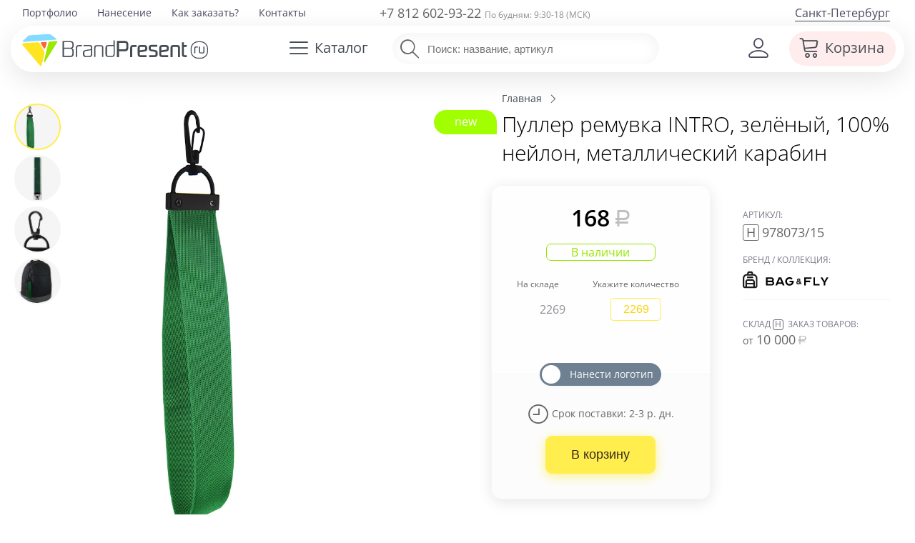

--- FILE ---
content_type: text/html; charset=utf-8
request_url: https://brandpresent.ru/goods/H978073-15/
body_size: 22943
content:
<!DOCTYPE HTML>
<html lang="ru">
<head>
	<meta name="viewport" content="width=device-width, initial-scale=1, user-scalable=yes">
   	<title>Пуллер ремувка INTRO, зелёный, 100% нейлон, металлический карабин, фирмы «BAG&amp;FLY» | H978073/15</title>
	<meta name="description" content="Пуллер ремувка INTRO, зелёный, 100% нейлон, металлический карабин за 168 руб. Артикул H978073/15. Закажите с нанесением логотипа Вашей компании в Санкт-Петербурге" />



	<meta property="og:site_name" content="BrandPresent.ru" />
	<meta property="fb:app_id" content="229209377214744" />

	<meta name="robots" content="noyaca" />
	<meta name="robots" content="noodp" />
	<meta http-equiv="Content-Type" content="text/html; charset=UTF-8" />
	<meta name='yandex-verification' content='6aa7c1aa42137b35' />
	<meta name='yandex-verification' content='404543a2b7a320e1' />
	<meta name="mailru-verification" content="07069b678c45d171" />
	<meta name="p:domain_verify" content="28bd817ce515a58b8ef1237451fe6910"/>
	<link rel="canonical" href="https://brandpresent.ru/goods/H978073-15/" />	<link rel="apple-touch-icon" sizes="180x180" href="/apple-touch-icon.png">
	<link rel="icon" type="image/png" href="/favicon-32x32.png" sizes="32x32">
	<link rel="icon" type="image/png" href="/favicon-16x16.png" sizes="16x16">
	<link rel="manifest" href="/manifest.json">
	<link rel="mask-icon" href="/safari-pinned-tab.svg" color="#5bbad5">
	<meta name="theme-color" content="#ffffff">

	<link rel="preload" as="font" type="font/woff2" href="/shop/css/font/open-sans-v28-latin_cyrillic-300.woff2" crossorigin>
	<link rel="preload" as="font" type="font/woff2" href="/shop/css/font/open-sans-v28-latin_cyrillic-regular.woff2" crossorigin>
	<link rel="preload" as="font" type="font/woff2" href="/shop/css/font/open-sans-v28-latin_cyrillic-600.woff2" crossorigin>	

		<link rel="preload" href="/shop/css/font/bpIcon/bpIcon.woff?4v9i2o" as="font" type="font/woff" crossorigin="anonymous">
	<link rel="preload" href="/shop/css/font/bpIcon/bpIcon.ttf?4v9i2o" as="font" type="font/ttf" crossorigin="anonymous">
	
		 
			<link href="/shop/css/base_min_v116.css?28042025" type="text/css" rel="stylesheet" />
				
		
		<script>
	var _isMobile = ('ontouchstart' in document.documentElement && (screen.width <= 1023));
	(function(w,d,u){w.readyQ=[];w.bindReadyQ=[];function p(x,y){if(x=="ready"){w.bindReadyQ.push(y);}else{w.readyQ.push(x);}};var a={ready:p,bind:p};w.$=w.jQuery=function(f){if(f===d||f===u){return a}else{p(f)}}})(window,document)</script>

	<!-- Global site tag (gtag.js) - Google Analytics -->
<script async src="https://www.googletagmanager.com/gtag/js?id=UA-58802414-1"></script>
<script>
	window.dataLayer = window.dataLayer || [];
	function gtag(){dataLayer.push(arguments);}
	gtag('js', new Date());
	gtag('config', 'UA-58802414-1');
	 gtag('create', 'UA-58802414-1', 'auto'); 	gtag('send', 'pageview',{'userIP':  '18.117.85.44'});  
</script>



</head> 
<body>
<script async src="/shop/remote/yandex/metrika/tag.js"></script>

	<div class="page">
	 <div class="spinner spinner-main"></div>
		<!-- header -->


	<header class="adaptive " >
		 <div class="c0"></div>
		 <div  style="position: relative;">
			<div  class="top-line" >
			  <div>		
				<div class="c6">						<nav class="top-menu f19">
														<ul><li><a href="/portfolio/" title="Портфолио">Портфолио</a></li><li><a href="/nanesenie-logo/" title="Нанесение логотипа">Нанесение</a></li><li><a href="/info/buy/" title="Как заказать?">Как заказать?</a></li><li><a href="/contacts/" title="Контакты">Контакты</a></li></ul>					
						</nav>
				</div>
				<div class="c7 ">					
					<div class="phone f18 medium ">
														<a href="tel:88126029322">+7 812 602-93-22</a>
												<span class="f12 gray">По будням: 9:30-18 (МСК)</span>
					</div>
				</div>
				<div class="c8 ">					<a class="f16 region  drop-user-city " data-reveal-id="select-region" >
							Санкт-Петербург</a>
							
					
				</div>	
			  </div>				
			</div>
		   <div class="head-line">
			 <div>
								<div class="c1" >
				
							
					
						<a class="logo-left" href="/" title="BrandPresent — Сервис подарков с логотипом для бизнеса и друзей"><img src="/shop/svg/bp-logo-40.svg" alt="BrandPresent — Сервис подарков с логотипом для бизнеса и друзей" /></a> 
										
				</div>
				<div class="c2">					<a data-reveal-id="cat-menu" class="hb cat-button"><span class="ico bp-i-h-cat f24"></span><span class="name">Каталог</span></a>
					<nav id="cat-menu" class="reveal-modal regular hide">
					<!-- Example split danger button -->
										 <script>
						  $( function() { 
							//if (!_isMobile){
								//$( "#tabs-vertical" ).tabs({
								//  event: "mouseover"
								//}).addClass( "ui-tabs-vertical ui-helper-clearfix" );
								//$( "#tabs li" ).removeClass( "ui-corner-top" ).addClass( "ui-corner-left" );
								$('.scrollbar-inner').attr('data-simplebar','');
								//$('.cat-tabs').attr('data-simplebar','');
								//$('.ui-selectmenu-menu').attr('data-simplebar','');
							//}	
						  } );
					  </script>
								
					<div id="tabs-vertical"> 						<div class="cat-tabs scrollbar-inner"   data-simplebar-auto-hide="false" > 							<ul class="nav nav-tabs" role="tablist"> 							<li class="nav-item"> 								<a style='background-color: #e5f8ff;' class="nav-link active" id="t-main-tab" data-toggle="tab" href="#t-main"  								 role="tab"  aria-selected="false" rel='' >  								 <span class='bp-i-popular' ></span><span>Популярное</span> 								<span class='bp-i-arrow-right'></span> 								 </a> 								 </li> 														<li class="nav-item"><a   class="nav-link" id="t-1105845-tab" data-toggle="tab" href="#t-1105845"  								 role="tab"  aria-selected="false"  								rel='/catalog/novyy-god/' > 								<span class='bp-i-nyear'></span><span>Новогодние подарки</span> 								<span class='bp-i-arrow-right'></span> 								</a></li> 														<li class="nav-item"><a   class="nav-link" id="t-1107210-tab" data-toggle="tab" href="#t-1107210"  								 role="tab"  aria-selected="false"  								rel='/catalog/podarochnye-nabory/' > 								<span class='bp-i-set'></span><span>Подарочные наборы</span> 								<span class='bp-i-arrow-right'></span> 								</a></li> 														<li class="nav-item"><a   class="nav-link" id="t-1104144-tab" data-toggle="tab" href="#t-1104144"  								 role="tab"  aria-selected="false"  								rel='/catalog/ejednevniki/' > 								<span class='bp-i-ejiki'></span><span>Ежедневники</span> 								<span class='bp-i-arrow-right'></span> 								</a></li> 														<li class="nav-item"><a   class="nav-link" id="t-1104133-tab" data-toggle="tab" href="#t-1104133"  								 role="tab"  aria-selected="false"  								rel='/catalog/ruchki/' > 								<span class='bp-i-ruchki'></span><span>Ручки</span> 								<span class='bp-i-arrow-right'></span> 								</a></li> 														<li class="nav-item"><a   class="nav-link" id="t-1104129-tab" data-toggle="tab" href="#t-1104129"  								 role="tab"  aria-selected="false"  								rel='/catalog/odejda/' > 								<span class='bp-i-odej'></span><span>Одежда</span> 								<span class='bp-i-arrow-right'></span> 								</a></li> 														<li class="nav-item"><a   class="nav-link" id="t-1104128-tab" data-toggle="tab" href="#t-1104128"  								 role="tab"  aria-selected="false"  								rel='/catalog/futbolki/' > 								<span class='bp-i-fut'></span><span>Футболки</span> 								<span class='bp-i-arrow-right'></span> 								</a></li> 														<li class="nav-item"><a   class="nav-link" id="t-1104132-tab" data-toggle="tab" href="#t-1104132"  								 role="tab"  aria-selected="false"  								rel='/catalog/posuda/' > 								<span class='bp-i-posuda'></span><span>Посуда</span> 								<span class='bp-i-arrow-right'></span> 								</a></li> 														<li class="nav-item"><a   class="nav-link" id="t-1104139-tab" data-toggle="tab" href="#t-1104139"  								 role="tab"  aria-selected="false"  								rel='/catalog/elektronika/' > 								<span class='bp-i-elekt'></span><span>Электроника</span> 								<span class='bp-i-arrow-right'></span> 								</a></li> 														<li class="nav-item"><a   class="nav-link" id="t-1104134-tab" data-toggle="tab" href="#t-1104134"  								 role="tab"  aria-selected="false"  								rel='/catalog/sumki/' > 								<span class='bp-i-sumki'></span><span>Сумки</span> 								<span class='bp-i-arrow-right'></span> 								</a></li> 														<li class="nav-item"><a   class="nav-link" id="t-1104131-tab" data-toggle="tab" href="#t-1104131"  								 role="tab"  aria-selected="false"  								rel='/catalog/otdyh/' > 								<span class='bp-i-otdyh'></span><span>Отдых</span> 								<span class='bp-i-arrow-right'></span> 								</a></li> 														<li class="nav-item"><a   class="nav-link" id="t-1104136-tab" data-toggle="tab" href="#t-1104136"  								 role="tab"  aria-selected="false"  								rel='/catalog/zonty/' > 								<span class='bp-i-zonti'></span><span>Зонты</span> 								<span class='bp-i-arrow-right'></span> 								</a></li> 														<li class="nav-item"><a   class="nav-link" id="t-1104130-tab" data-toggle="tab" href="#t-1104130"  								 role="tab"  aria-selected="false"  								rel='/catalog/dom/' > 								<span class='bp-i-dom'></span><span>Дом</span> 								<span class='bp-i-arrow-right'></span> 								</a></li> 														<li class="nav-item"><a   class="nav-link" id="t-1105759-tab" data-toggle="tab" href="#t-1105759"  								 role="tab"  aria-selected="false"  								rel='/catalog/ofis-nagrady/' > 								<span class='bp-i-nagrada'></span><span>Наградная продукция</span> 								<span class='bp-i-arrow-right'></span> 								</a></li> 														<li class="nav-item"><a   class="nav-link" id="t-1104141-tab" data-toggle="tab" href="#t-1104141"  								 role="tab"  aria-selected="false"  								rel='/catalog/personalnye/' > 								<span class='bp-i-accs'></span><span>Персональные подарки</span> 								<span class='bp-i-arrow-right'></span> 								</a></li> 														<li class="nav-item"><a   class="nav-link" id="t-1104138-tab" data-toggle="tab" href="#t-1104138"  								 role="tab"  aria-selected="false"  								rel='/catalog/promo/' > 								<span class='bp-i-pr'></span><span>Промо-сувениры</span> 								<span class='bp-i-arrow-right'></span> 								</a></li> 														<li class="nav-item"><a   class="nav-link" id="t-1104143-tab" data-toggle="tab" href="#t-1104143"  								 role="tab"  aria-selected="false"  								rel='/catalog/chasy/' > 								<span class='bp-i-chasi'></span><span>Часы</span> 								<span class='bp-i-arrow-right'></span> 								</a></li> 														<li class="nav-item"><a   class="nav-link" id="t-1104142-tab" data-toggle="tab" href="#t-1104142"  								 role="tab"  aria-selected="false"  								rel='/catalog/vip/' > 								<span class='bp-i-vip'></span><span>Элитные подарки</span> 								<span class='bp-i-arrow-right'></span> 								</a></li> 														<li class="nav-item"><a   class="nav-link" id="t-1105994-tab" data-toggle="tab" href="#t-1105994"  								 role="tab"  aria-selected="false"  								rel='/catalog/upakovka/' > 								<span class='bp-i-pak'></span><span>Упаковка</span> 								<span class='bp-i-arrow-right'></span> 								</a></li> 														<li class="nav-item"><a   class="nav-link" id="t-1113918-tab" data-toggle="tab" href="#t-1113918"  								 role="tab"  aria-selected="false"  								rel='/catalog/elementy-kastomizatsii/' > 								<span class='bp-i-customization'></span><span>Элементы кастомизации</span> 								<span class='bp-i-arrow-right'></span> 								</a></li> 														<li class="nav-item"><a   class="nav-link" id="t-1105899-tab" data-toggle="tab" href="#t-1105899"  								 role="tab"  aria-selected="false"  								rel='/catalog/suveniry-k-prazdnikam/' > 								<span class='bp-i-prazd'></span><span>Праздники</span> 								<span class='bp-i-arrow-right'></span> 								</a></li> 														<li class="nav-item"><a   class="nav-link" id="t-2000252-tab" data-toggle="tab" href="#t-2000252"  								 role="tab"  aria-selected="false"  								rel='/catalog/poligrafiya/' > 								<span class='bp-i-poli'></span><span>Полиграфия</span> 								<span class='bp-i-arrow-right'></span> 								</a></li> 														</ul> 						</div> 						<div class="cat-submenu tab-content" > 							<div  id="t-main"  class="tab-pane active bg" role="tabpanel" aria-labelledby="t-main-tab" style=""> 								<ul> 									<li class="title"><span>Популярное</span></li> 																		 									                                                                                                                                                 <li class='subtitle'><a data-cnt='6882'  class='sup'  href='/catalog/odejda/'> 			<span>Одежда</span></a>&nbsp;&nbsp;<a data-cnt='3512'  class='sup'  href='/catalog/futbolki/'> 			<span>Футболки</span></a></li>									<li class='sub'><a data-cnt='1349'  class='sup'  href='/catalog/beisbolki/'> 			<span>Бейсболки и кепки</span></a>&nbsp;&nbsp;<a data-cnt='1303'  class='sup'  href='/catalog/odejda-tolstovki/'> 			<span>Толстовки</span></a>&nbsp;&nbsp;<a data-cnt='217'  class='sup'  href='/catalog/odejda-vetrovki/'> 			<span>Ветровки</span></a></li>									<li class='sub'><a data-cnt='68'  class='sup'  href='/catalog/odejda-fartuki/'> 			<span>Фартуки</span></a>&nbsp;&nbsp;<a data-cnt='301'  class='sup'  href='/catalog/dozhdeviki/'> 			<span>Дождевики</span></a></li>                                                                                                              <li class='subtitle'><a data-cnt='767'  class='sup'  href='/catalog/otdyh-termosy/'> 			<span>Термостаканы</span></a>&nbsp;&nbsp;<a data-cnt='31'  class='sup'  href='/catalog/otdyh-flyajki/'> 			<span>Фляжки</span></a></li>                                        <li class='sub'><a data-cnt='1833'  class='sup'  href='/catalog/s-butylka-dlya-vody/'> 			<span>Бутылки для воды</span></a></li>                                     																											 																		 									  																		 									 																											 									<li class='subtitle'><a data-cnt='4232'  class='sup'  href='/catalog/elektronika/'> 			<span>Гаджеты</span></a></li>									<li class='sub'><a data-cnt='745'  class='sup'  href='/catalog/elektronika-universalnye-akkumulyatory/'> 			<span>Внешние аккумуляторы</span></a>&nbsp;&nbsp;<a data-cnt='332'  class='sup'  href='/catalog/elektronika-portativnye-kolonki/'> 			<span>Колонки</span></a>&nbsp;&nbsp;<a data-cnt='89'  class='sup'  href='/catalog/elektronika-naushniki/'> 			<span>Наушники</span></a></li>									<li class='subtitle'><a data-cnt='1093'  class='sup'  href='/catalog/sumki-shoppery/'> 			<span>Шоперы</span></a>&nbsp;&nbsp;<a data-cnt='1079'  class='sup'  href='/catalog/zonty/'> 			<span>Зонты</span></a>&nbsp;&nbsp;<a data-cnt='2125'  class='sup'  href='/catalog/ryukzaki/'> 			<span>Рюкзаки</span></a></li>										 																										</ul> 									  							</div> 													<div  id="t-1105845"  class="tab-pane  bg"  								role="tabpanel" aria-labelledby="t-1105845-tab"  								 style="background:url(/netcat_files/1105845/dd_menu_ny_min.jpg) top right no-repeat;"> 								<ul> 									<li class="title"><a   href='/catalog/novyy-god/'><span>Новогодние подарки</span></a></li> 																													<li><a data-cnt='145' class='sup actual' href='/catalog/s-novogodnie-nabory/'><span>Новогодние наборы</span></a></li> 																																							<li><a data-cnt='59' class='sup' href='/catalog/s-suvenir-elka/'><span>Новогодние елки</span></a></li> 																																							<li><a data-cnt='21' class='sup actual' href='/catalog/novyy-god-simvol-goda/'><span>Символ 2026 года</span></a></li> 																																							<li><a data-cnt='193' class='sup' href='/catalog/novyy-god-novogodniy-stol/'><span>Новогодний стол</span></a></li> 																																							<li><a data-cnt='80' class='sup' href='/catalog/teplye-podarki/'><span>Зимние подарки</span></a></li> 																																							<li><a data-cnt='20' class='sup' href='/catalog/novyy-god-originalnye-kalendari/'><span>Оригинальные календари</span></a></li> 																																							<li><a data-cnt='114' class='sup actual' href='/catalog/novogodnie-igrushki/'><span>Новогодние игрушки</span></a></li> 																																							<li><a data-cnt='9' class='sup actual' href='/catalog/novogodniya-upakovka/'><span>Новогодняя упаковка</span></a></li> 																																							<li><a data-cnt='66' class='sup' href='/catalog/novyy-god-podarki-dlya-vseh/'><span>Новогодний офис</span></a></li> 																																							<li><a data-cnt='51' class='sup' href='/catalog/s-novogodnie-svechi/'><span>Новогодние свечи и&nbsp;подсвечники</span></a></li> 																																							<li><a data-cnt='102' class='sup' href='/catalog/novogodnie-ukrasheniya/'><span>Новогодние украшения</span></a></li> 																																							<li><a data-cnt='39' class='sup' href='/catalog/novogodnie-podushki/'><span>Новогодние подушки</span></a></li> 																																							<li><a data-cnt='8' class='sup' href='/catalog/novogodnie-nabory-dlya-tvorchestva/'><span>Новогодние наборы для творчества</span></a></li> 																																							<li><a data-cnt='32' class='sup' href='/catalog/novogodnie-girlyandy-i-svetilniki/'><span>Новогодние гирлянды и светильники</span></a></li> 																																							<li><a data-cnt='53' class='sup' href='/catalog/s-novogodnie-shary/'><span>Новогодние шары</span></a></li> 																																														</ul>	 							</div> 													<div  id="t-1107210"  class="tab-pane  bg"  								role="tabpanel" aria-labelledby="t-1107210-tab"  								 style="background:url(/netcat_files/1107210/dd_menu_sets2_min.jpg) top right no-repeat;"> 								<ul> 									<li class="title"><a   href='/catalog/podarochnye-nabory/'><span>Подарочные наборы</span></a></li> 																													<li><a data-cnt='147' class='sup' href='/catalog/podarochnye-nabory-welcome-pack/'><span>Подарочные наборы welcome pack</span></a></li> 																																							<li><a data-cnt='47' class='sup' href='/catalog/podarochnye-nabory-s-butylkami-dlya-vody/'><span>Подарочные наборы с бутылками для воды</span></a></li> 																																							<li><a data-cnt='23' class='sup' href='/catalog/podarochnye-nabory-s-zontami/'><span>Подарочные наборы с зонтами</span></a></li> 																																							<li><a data-cnt='112' class='sup' href='/catalog/podarochnye-nabory-s-krujkami/'><span>Подарочные наборы с кружками</span></a></li> 																																							<li><a data-cnt='1308' class='sup actual' href='/catalog/personalnye-podarochnye-nabory/'><span>Бизнес-наборы</span></a></li> 																																							<li><a data-cnt='17' class='sup' href='/catalog/sportivnye-nabory/'><span>Спортивные наборы</span></a></li> 																																							<li><a data-cnt='424' class='sup actual' href='/catalog/sedobnye-podarki-i-produktovye-nabory/'><span>Продуктовые наборы</span></a></li> 																																							<li><a data-cnt='10' class='sup' href='/catalog/kuhonnye-podarochnye-nabory/'><span>Кухонные подарочные наборы</span></a></li> 																																							<li><a data-cnt='177' class='sup' href='/catalog/podarochnye-nabory-iz-koji/'><span>Подарочные наборы изделий из кожи</span></a></li> 																																							<li><a data-cnt='30' class='sup' href='/catalog/podarochnye-nabory-dlya-detey/'><span>Подарочные наборы для детей</span></a></li> 																																							<li><a data-cnt='57' class='sup' href='/catalog/nabory-dlya-mujchin/'><span>Наборы для мужчин</span></a></li> 																																							<li><a data-cnt='411' class='sup' href='/catalog/nabory-dlya-jenshhin/'><span>Наборы для женщин</span></a></li> 																																							<li><a data-cnt='1' class='sup' href='/catalog/podarochnye-nabory-dlya-doma/'><span>Подарочные наборы для дома</span></a></li> 																																							<li><a data-cnt='191' class='sup actual' href='/catalog/dom-vinnye-nabory/'><span>Винные наборы</span></a></li> 																																							<li><a data-cnt='84' class='sup' href='/catalog/dorojnye-nabory/'><span>Дорожные наборы</span></a></li> 																																							<li><a data-cnt='44' class='sup' href='/catalog/s-nabory-dlya-viski/'><span>Наборы для виски</span></a></li> 																																							<li><a data-cnt='15' class='sup actual' href='/catalog/podarochnye-nabory-dlya-syra/'><span>Наборы для сыра</span></a></li> 																																							<li><a data-cnt='38' class='sup' href='/catalog/s-nabory-dlya-vodki/'><span>Наборы для водки и коньяка</span></a></li> 																																																										<li><a data-cnt='66' class='sup actual' href='/catalog/elitnye-nabory/'><span>Элитные наборы</span></a></li> 																																							<li><a data-cnt='9' class='sup' href='/catalog/nabory-dlya-vyrashhivaniya-rasteniy/'><span>Наборы для выращивания</span></a></li> 																											</ul>	 							</div> 													<div  id="t-1104144"  class="tab-pane  bg"  								role="tabpanel" aria-labelledby="t-1104144-tab"  								 style="background:url(/netcat_files/1104144/dd_menu_diary1_min.jpg) top right no-repeat;"> 								<ul> 									<li class="title"><a   href='/catalog/ejednevniki/'><span>Ежедневники</span></a></li> 																													<li><a data-cnt='1532' class='sup actual' href='/catalog/bloknoty/'><span>Блокноты</span></a></li> 																																							<li><a data-cnt='2090' class='sup' href='/catalog/nedatirovannye-ejednevniki/'><span>Недатированные ежедневники</span></a></li> 																																							<li><a data-cnt='144' class='sup' href='/catalog/datirovannye-ejednevniki/'><span>Датированные ежедневники</span></a></li> 																																							<li><a data-cnt='34' class='sup actual' href='/catalog/sketchbuki/'><span>Скетчбуки</span></a></li> 																																							<li><a data-cnt='23' class='sup' href='/catalog/planingi/'><span>Планинги</span></a></li> 																																							<li><a data-cnt='25' class='sup' href='/catalog/ejenedelniki/'><span>Еженедельники</span></a></li> 																																							<li><a data-cnt='2' class='sup actual' href='/catalog/ezhednevniki-iz-kozhi/'><span>Кожаные ежедневники</span></a></li> 																																							<li><a data-cnt='43' class='sup' href='/catalog/ejednevniki-originalnye/'><span>Оригинальные ежедневники</span></a></li> 																																							<li><a data-cnt='107' class='sup' href='/catalog/ejednevniki-upakovka/'><span>Упаковка для ежедневников</span></a></li> 																											</ul>	 							</div> 													<div  id="t-1104133"  class="tab-pane  bg"  								role="tabpanel" aria-labelledby="t-1104133-tab"  								 style="background:url(/netcat_files/1104133/dd_menu_pens_min.jpg) top right no-repeat;"> 								<ul> 									<li class="title"><a   href='/catalog/ruchki/'><span>Ручки</span></a></li> 																													<li><a data-cnt='1914' class='sup' href='/catalog/ruchki-plastikovye/'><span>Пластиковые ручки</span></a></li> 																																							<li><a data-cnt='2046' class='sup' href='/catalog/ruchki-metallicheskie/'><span>Металлические ручки</span></a></li> 																																							<li><a data-cnt='319' class='sup' href='/catalog/ruchki-dlya-rukovoditely/'><span>Ручки для руководителей</span></a></li> 																																							<li><a data-cnt='214' class='sup actual' href='/catalog/eko-ruchki/'><span>Эко-ручки</span></a></li> 																																							<li><a data-cnt='132' class='sup' href='/catalog/originalnye-ruchki/'><span>Оригинальные ручки</span></a></li> 																																							<li><a data-cnt='315' class='sup' href='/catalog/ruchki-nabory-ruchek/'><span>Наборы с ручками</span></a></li> 																																							<li><a data-cnt='102' class='sup actual' href='/catalog/ruchki-stilusy/'><span>Ручки-стилусы</span></a></li> 																																							<li><a data-cnt='6' class='sup' href='/catalog/ruchka-fleshka/'><span>Ручки-флешки</span></a></li> 																																																										<li><a data-cnt='15' class='sup' href='/catalog/markery-i-flomastery/'><span>Маркеры и фломастеры</span></a></li> 																																							<li><a data-cnt='431' class='sup actual' href='/catalog/ruchki-karandashi/'><span>Карандаши</span></a></li> 																																							<li><a data-cnt='122' class='sup' href='/catalog/futlyary-dlya-ruchek/'><span>Футляры для ручек</span></a></li> 																											</ul>	 							</div> 													<div  id="t-1104129"  class="tab-pane  bg"  								role="tabpanel" aria-labelledby="t-1104129-tab"  								 style="background:url(/netcat_files/1104129/dd_menu_odej3_min.jpg) top right no-repeat;"> 								<ul> 									<li class="title"><a   href='/catalog/odejda/'><span>Одежда</span></a></li> 																													<li><a data-cnt='1349' class='sup actual' href='/catalog/beisbolki/'><span>Бейсболки и кепки</span></a></li> 																																							<li><a data-cnt='166' class='sup' href='/catalog/odejda-panamy/'><span>Панамы</span></a></li> 																																							<li><a data-cnt='1303' class='sup actual' href='/catalog/odejda-tolstovki/'><span>Толстовки</span></a></li> 																																							<li><a data-cnt='464' class='sup actual' href='/catalog/hoodie/'><span>Худи</span></a></li> 																																							<li><a data-cnt='334' class='sup' href='/catalog/odejda-jilety/'><span>Жилеты</span></a></li> 																																							<li><a data-cnt='206' class='sup actual' href='/catalog/flisovye-kurtki-tolstovki/'><span>Флисовые куртки</span></a></li> 																																							<li><a data-cnt='301' class='sup' href='/catalog/dozhdeviki/'><span>Дождевики</span></a></li> 																																							<li><a data-cnt='217' class='sup' href='/catalog/odejda-vetrovki/'><span>Ветровки</span></a></li> 																																							<li><a data-cnt='581' class='sup' href='/catalog/odejda-kurtki/'><span>Куртки</span></a></li> 																																							<li><a data-cnt='68' class='sup actual' href='/catalog/odejda-fartuki/'><span>Фартуки</span></a></li> 																																							<li><a data-cnt='80' class='sup' href='/catalog/s-longsleeve/'><span>Лонгсливы</span></a></li> 																																							<li><a data-cnt='319' class='sup' href='/catalog/sweatshirts/'><span>Свитшоты</span></a></li> 																																							<li><a data-cnt='134' class='sup' href='/catalog/odejda-rubashki/'><span>Офисные рубашки</span></a></li> 																																							<li><a data-cnt='53' class='sup' href='/catalog/bruki-i-shorty/'><span>Брюки и шорты</span></a></li> 																																							<li><a data-cnt='79' class='sup' href='/catalog/odejda-jumper/'><span>Джемперы</span></a></li> 																																							<li><a data-cnt='242' class='sup' href='/catalog/detskaya-odejda/'><span>Детская одежда</span></a></li> 																																							<li><a data-cnt='248' class='sup' href='/catalog/odejda-sportivnaya-odezhda/'><span>Спортивная одежда</span></a></li> 																																							<li><a data-cnt='579' class='sup' href='/catalog/odejda-trikotajnye-shapki/'><span>Шапки</span></a></li> 																																							<li><a data-cnt='385' class='sup' href='/catalog/odejda-sharfy-shapki/'><span>Шарфы</span></a></li> 																																							<li><a data-cnt='179' class='sup' href='/catalog/perchatki-i-varejki-s-logotipom/'><span>Перчатки и варежки</span></a></li> 																																							<li><a data-cnt='96' class='sup' href='/catalog/odejda-vyazanye-komplekty/'><span>Вязаные комплекты</span></a></li> 																																							<li><a data-cnt='620' class='sup' href='/catalog/odejda-aksessuary/'><span>Аксессуары</span></a></li> 																																														</ul>	 							</div> 													<div  id="t-1104128"  class="tab-pane  bg"  								role="tabpanel" aria-labelledby="t-1104128-tab"  								 style="background:url(/netcat_files/1104128/dd_menu_tshirts_min.jpg) top right no-repeat;"> 								<ul> 									<li class="title"><a   href='/catalog/futbolki/'><span>Футболки</span></a></li> 																													<li><a data-cnt='1977' class='sup' href='/catalog/futbolki-futbolki-dlya-promo/'><span>Футболки для промо</span></a></li> 																																							<li><a data-cnt='1359' class='sup actual' href='/catalog/futbolki-polo/'><span>Рубашки поло</span></a></li> 																																							<li><a data-cnt='447' class='sup' href='/catalog/futbolki-mujskie/'><span>Мужские футболки</span></a></li> 																																							<li><a data-cnt='383' class='sup' href='/catalog/futbolki-jenskie/'><span>Женские футболки</span></a></li> 																																							<li><a data-cnt='39' class='sup' href='/catalog/mayki/'><span>Майки</span></a></li> 																																							<li><a data-cnt='58' class='sup' href='/catalog/futbolki-t-bolka/'><span>Футболка T-bolka под нанесение</span></a></li> 																																							<li><a data-cnt='72' class='sup' href='/catalog/futbolki-detskie-futbolki/'><span>Детские футболки</span></a></li> 																											</ul>	 							</div> 													<div  id="t-1104132"  class="tab-pane  bg"  								role="tabpanel" aria-labelledby="t-1104132-tab"  								 style="background:url(/netcat_files/1104132/dd_menu_dishes_min.jpg) top right no-repeat;"> 								<ul> 									<li class="title"><a   href='/catalog/posuda/'><span>Посуда</span></a></li> 																													<li><a data-cnt='1488' class='sup actual' href='/catalog/posuda-termokruzki/'><span>Термокружки</span></a></li> 																																							<li><a data-cnt='1505' class='sup' href='/catalog/posuda-krujki/'><span>Кружки</span></a></li> 																																							<li><a data-cnt='90' class='sup' href='/catalog/posuda-stakany/'><span>Стаканы</span></a></li> 																																							<li><a data-cnt='77' class='sup' href='/catalog/mnogorazovye-stakany-s-kryshkoy/'><span>Стаканы с крышкой</span></a></li> 																																							<li><a data-cnt='187' class='sup' href='/catalog/posuda-bokaly/'><span>Бокалы</span></a></li> 																																							<li><a data-cnt='1833' class='sup actual' href='/catalog/s-butylka-dlya-vody/'><span>Бутылки для воды</span></a></li> 																																							<li><a data-cnt='1189' class='sup actual' href='/catalog/s-otdyh-thermos/'><span>Термосы</span></a></li> 																																							<li><a data-cnt='63' class='sup' href='/catalog/termosy-dlia-edy/'><span>Термосы для еды</span></a></li> 																																							<li><a data-cnt='181' class='sup actual' href='/catalog/s-lanch-boksy/'><span>Ланчбоксы</span></a></li> 																																							<li><a data-cnt='16' class='sup' href='/catalog/flyajki-s-logotipom/'><span>Фляжки с логотипом</span></a></li> 																																							<li><a data-cnt='13' class='sup' href='/catalog/posuda-pivnye-bokaly/'><span>Пивные бокалы</span></a></li> 																																							<li><a data-cnt='15' class='sup' href='/catalog/kostery/'><span>Костеры с логотипом</span></a></li> 																																							<li><a data-cnt='4' class='sup' href='/catalog/stopki/'><span>Рюмки с логотипом</span></a></li> 																																							<li><a data-cnt='12' class='sup' href='/catalog/stolovye-tarelki/'><span>Столовые тарелки</span></a></li> 																																							<li><a data-cnt='27' class='sup' href='/catalog/s-kofeynye-nabory/'><span>Кофейные наборы</span></a></li> 																																							<li><a data-cnt='75' class='sup' href='/catalog/s-chaynye-nabory/'><span>Чайные наборы</span></a></li> 																																							<li><a data-cnt='163' class='sup' href='/catalog/posuda-predmety-servirovki/'><span>Предметы сервировки</span></a></li> 																																							<li><a data-cnt='36' class='sup' href='/catalog/razdelochnye-doski/'><span>Разделочные доски</span></a></li> 																																							<li><a data-cnt='140' class='sup' href='/catalog/posuda-barnye-aksessuary/'><span>Барные аксессуары</span></a></li> 																																							<li><a data-cnt='410' class='sup' href='/catalog/kuhonnye-aksessuary/'><span>Кухонные аксессуары</span></a></li> 																																							<li><a data-cnt='26' class='sup' href='/catalog/melnicy-dlya-speciy/'><span>Мельницы для специй</span></a></li> 																																							<li><a data-cnt='24' class='sup' href='/catalog/posuda-zavarochnye-chainiki/'><span>Заварочные чайники</span></a></li> 																																							<li><a data-cnt='206' class='sup' href='/catalog/posuda-nabory-posudy/'><span>Наборы посуды</span></a></li> 																																																										<li><a data-cnt='1044' class='sup actual' href='/catalog/emkosti-dlya-pitya/'><span>Емкости для питья</span></a></li> 																											</ul>	 							</div> 													<div  id="t-1104139"  class="tab-pane  bg"  								role="tabpanel" aria-labelledby="t-1104139-tab"  								 style="background:url(/netcat_files/1104139/dd_menu_electro2_min.jpg) top right no-repeat;"> 								<ul> 									<li class="title"><a   href='/catalog/elektronika/'><span>Электроника</span></a></li> 																													<li><a data-cnt='15' class='sup' href='/catalog/ustroystva-dlya-umnogo-doma/'><span>Устройства для умного дома</span></a></li> 																																							<li><a data-cnt='101' class='sup' href='/catalog/uvlajniteli-vozduha/'><span>Увлажнители воздуха</span></a></li> 																																							<li><a data-cnt='745' class='sup actual' href='/catalog/elektronika-universalnye-akkumulyatory/'><span>Аккумуляторы (Powerbank)</span></a></li> 																																							<li><a data-cnt='253' class='sup' href='/catalog/besprovodnye-zaryadnye-ustroystva/'><span>Беспроводные зарядные устройства</span></a></li> 																																							<li><a data-cnt='514' class='sup actual' href='/catalog/elektronika-zaryadniki/'><span>Зарядные устройства и адаптеры</span></a></li> 																																							<li><a data-cnt='91' class='sup actual' href='/catalog/lampy-i-svetilniki/'><span>Лампы и светильники</span></a></li> 																																							<li><a data-cnt='1515' class='sup' href='/catalog/fleshki/'><span>Флешки</span></a></li> 																																							<li><a data-cnt='332' class='sup actual' href='/catalog/elektronika-portativnye-kolonki/'><span>Колонки</span></a></li> 																																							<li><a data-cnt='89' class='sup' href='/catalog/elektronika-naushniki/'><span>Наушники</span></a></li> 																																							<li><a data-cnt='165' class='sup' href='/catalog/elektronika-bytovaya-tehnika/'><span>Бытовая техника</span></a></li> 																																							<li><a data-cnt='27' class='sup' href='/catalog/fitnes-braslety/'><span>Фитнес-браслеты</span></a></li> 																																							<li><a data-cnt='5' class='sup' href='/catalog/vneshnie-jestkie-diski/'><span>Внешние жесткие диски</span></a></li> 																																							<li><a data-cnt='577' class='sup' href='/catalog/elektronika-aksessuary-dlya-mobilnyh-ustroystv/'><span>Компьютерные и мобильные аксессуары</span></a></li> 																																							<li><a data-cnt='61' class='sup' href='/catalog/elektronnye-aksessuary/'><span>Электронные аксессуары</span></a></li> 																																																										<li><a data-cnt='134' class='sup' href='/catalog/svetodiodnye-fonariki/'><span>Светодиодные фонарики</span></a></li> 																																																										<li><a data-cnt='80' class='sup' href='/catalog/usb-ustroystva/'><span>USB-устройства</span></a></li> 																											</ul>	 							</div> 													<div  id="t-1104134"  class="tab-pane  bg"  								role="tabpanel" aria-labelledby="t-1104134-tab"  								 style="background:url(/netcat_files/1104134/dd_menu_bags_min.jpg) top right no-repeat;"> 								<ul> 									<li class="title"><a   href='/catalog/sumki/'><span>Сумки</span></a></li> 																													<li><a data-cnt='1093' class='sup' href='/catalog/sumki-shoppery/'><span>Сумки-шопперы</span></a></li> 																																							<li><a data-cnt='2125' class='sup actual' href='/catalog/ryukzaki/'><span>Рюкзаки</span></a></li> 																																							<li><a data-cnt='239' class='sup' href='/catalog/sumki-na-poyas/'><span>Поясные сумки</span></a></li> 																																							<li><a data-cnt='19' class='sup' href='/catalog/sumki-cherez-plecho/'><span>Сумки через плечо</span></a></li> 																																							<li><a data-cnt='398' class='sup actual' href='/catalog/sumki-sumki-dlya-noutbuka/'><span>Сумки для ноутбука</span></a></li> 																																							<li><a data-cnt='341' class='sup' href='/catalog/sumki-konferenc-sumki/'><span>Сумки для документов</span></a></li> 																																							<li><a data-cnt='409' class='sup' href='/catalog/sumki-dlya-piknika/'><span>Сумки для пикника</span></a></li> 																																							<li><a data-cnt='375' class='sup' href='/catalog/sumki-sportivnye/'><span>Спортивные сумки</span></a></li> 																																							<li><a data-cnt='255' class='sup' href='/catalog/sumki-dorojnye/'><span>Дорожные сумки</span></a></li> 																																							<li><a data-cnt='77' class='sup' href='/catalog/plyazhnye-sumki/'><span>Пляжные сумки</span></a></li> 																																							<li><a data-cnt='11' class='sup' href='/catalog/chehly-dlya-plansheta/'><span>Чехлы для планшета</span></a></li> 																																							<li><a data-cnt='277' class='sup' href='/catalog/sumki-chemodany/'><span>Чемоданы</span></a></li> 																																							<li><a data-cnt='397' class='sup' href='/catalog/sumki-nesessery/'><span>Несессеры</span></a></li> 																																							<li><a data-cnt='23' class='sup' href='/catalog/sumki-portfeli/'><span>Портфели</span></a></li> 																											</ul>	 							</div> 													<div  id="t-1104131"  class="tab-pane  bg"  								role="tabpanel" aria-labelledby="t-1104131-tab"  								 style="background:url(/netcat_files/1104131/dd_menu_relax_min.jpg) top right no-repeat;"> 								<ul> 									<li class="title"><a   href='/catalog/otdyh/'><span>Отдых</span></a></li> 																													<li><a data-cnt='51' class='sup' href='/catalog/s-bannye-nabory-dlya-mujchin/'><span>Банные наборы</span></a></li> 																																							<li><a data-cnt='31' class='sup actual' href='/catalog/otdyh-flyajki/'><span>Фляжки</span></a></li> 																																							<li><a data-cnt='235' class='sup' href='/catalog/dom-instrumenty/'><span>Инструменты</span></a></li> 																																							<li><a data-cnt='1030' class='sup' href='/catalog/sportivnye-butylki/'><span>Спортивные бутылки</span></a></li> 																																							<li><a data-cnt='90' class='sup' href='/catalog/otdyh-turisticheskiye-prinadlezhnosti/'><span>Туристические принадлежности</span></a></li> 																																							<li><a data-cnt='344' class='sup actual' href='/catalog/otdyh-instrumenty/'><span>Мультитулы</span></a></li> 																																							<li><a data-cnt='62' class='sup' href='/catalog/skladnye-nozhi/'><span>Складные ножи</span></a></li> 																																							<li><a data-cnt='215' class='sup actual' href='/catalog/otdyh-nabory-dlya-piknika/'><span>Наборы для пикника</span></a></li> 																																							<li><a data-cnt='204' class='sup' href='/catalog/otdyh-igry/'><span>Игры и головоломки</span></a></li> 																																							<li><a data-cnt='20' class='sup' href='/catalog/s-podushki-pod-sheyu/'><span>Подушки под шею</span></a></li> 																																							<li><a data-cnt='39' class='sup' href='/catalog/podarki-dlya-dachi/'><span>Подарки для дачи</span></a></li> 																																							<li><a data-cnt='421' class='sup' href='/catalog/otdyh-dorojnye-aksessuary/'><span>Товары для путешествий</span></a></li> 																																							<li><a data-cnt='188' class='sup actual' href='/catalog/otdyh-avtoprinadlejnosti/'><span>Автомобильные аксессуары</span></a></li> 																																							<li><a data-cnt='27' class='sup' href='/catalog/myachi-s-logotipom/'><span>Мячи</span></a></li> 																																							<li><a data-cnt='50' class='sup' href='/catalog/opticheskie-pribory/'><span>Оптические приборы</span></a></li> 																																							<li><a data-cnt='290' class='sup' href='/catalog/otdyh-sportivnye-tovary/'><span>Спортивные товары</span></a></li> 																																							<li><a data-cnt='312' class='sup' href='/catalog/otdyh-plyajnyy-otdyh/'><span>Пляжный отдых</span></a></li> 																											</ul>	 							</div> 													<div  id="t-1104136"  class="tab-pane  bg"  								role="tabpanel" aria-labelledby="t-1104136-tab"  								 style="background:url(/netcat_files/1104136/dd_menu_umbrellas_min.jpg) top right no-repeat;"> 								<ul> 									<li class="title"><a   href='/catalog/zonty/'><span>Зонты</span></a></li> 																													<li><a data-cnt='558' class='sup' href='/catalog/zonty-trosti/'><span>Зонты-трости</span></a></li> 																																							<li><a data-cnt='531' class='sup' href='/catalog/zonty-skladnye/'><span>Складные зонты</span></a></li> 																																							<li><a data-cnt='60' class='sup actual' href='/catalog/zonty-antishtorm/'><span>Зонты «Антишторм»</span></a></li> 																																							<li><a data-cnt='79' class='sup actual' href='/catalog/zonty-neobychnye/'><span>Необычные и оригинальные зонты</span></a></li> 																																							<li><a data-cnt='10' class='sup' href='/catalog/zonty-vip/'><span>Элитные зонты</span></a></li> 																																							<li><a data-cnt='1' class='sup' href='/catalog/zonty-zhenskiye/'><span>Женские зонты</span></a></li> 																																							<li><a data-cnt='9' class='sup' href='/catalog/zonty-muzhskiye/'><span>Мужские зонты</span></a></li> 																																														</ul>	 							</div> 													<div  id="t-1104130"  class="tab-pane  bg"  								role="tabpanel" aria-labelledby="t-1104130-tab"  								 style="background:url(/netcat_files/1104130/dd_menu_home2_min.jpg) top right no-repeat;"> 								<ul> 									<li class="title"><a   href='/catalog/dom/'><span>Дом</span></a></li> 																													<li><a data-cnt='39' class='sup' href='/catalog/aromaticheskie-diffuzory-s-logotipom/'><span>Ароматические диффузоры с логотипом</span></a></li> 																																							<li><a data-cnt='958' class='sup actual' href='/catalog/dom-pledy/'><span>Пледы</span></a></li> 																																							<li><a data-cnt='338' class='sup' href='/catalog/dom-tekstil/'><span>Домашний текстиль</span></a></li> 																																							<li><a data-cnt='52' class='sup' href='/catalog/aksessuary-i-sredstva-dlya-uhoda/'><span>Аксессуары и средства для ухода</span></a></li> 																																							<li><a data-cnt='212' class='sup actual' href='/catalog/s-polotenca-s-logotipom/'><span>Полотенца</span></a></li> 																																							<li><a data-cnt='302' class='sup actual' href='/catalog/dom-interernye-podarki/'><span>Интерьер</span></a></li> 																																							<li><a data-cnt='50' class='sup' href='/catalog/dom-statuetki/'><span>Статуэтки и скульптуры</span></a></li> 																																							<li><a data-cnt='170' class='sup' href='/catalog/dom-dekorativnye-svechi/'><span>Декоративные свечи и&nbsp;подсвечники</span></a></li> 																																							<li><a data-cnt='6' class='sup' href='/catalog/dom-nabory-dlya-uhoda-za-obuvyu/'><span>Наборы для ухода за обувью</span></a></li> 																																							<li><a data-cnt='19' class='sup' href='/catalog/dom-shkatulki/'><span>Шкатулки</span></a></li> 																																							<li><a data-cnt='10' class='sup' href='/catalog/vazy/'><span>Вазы</span></a></li> 																																							<li><a data-cnt='20' class='sup' href='/catalog/dom-igrushki/'><span>Игрушки</span></a></li> 																																							<li><a data-cnt='1' class='sup' href='/catalog/kosmetika-i-parfyumeriya/'><span>Косметическая продукция</span></a></li> 																																							<li><a data-cnt='55' class='sup' href='/catalog/dom-fotoramki-fotoalbomy/'><span>Фоторамки и&nbsp;фотоальбомы</span></a></li> 																											</ul>	 							</div> 													<div  id="t-1105759"  class="tab-pane  bg"  								role="tabpanel" aria-labelledby="t-1105759-tab"  								 style="background:url(/netcat_files/1105759/dd_menu_awards_min.jpg) top right no-repeat;"> 								<ul> 									<li class="title"><a   href='/catalog/ofis-nagrady/'><span>Наградная продукция</span></a></li> 																													<li><a data-cnt='18' class='sup' href='/catalog/znachki-i-flagi/'><span>Значки и флаги</span></a></li> 																																							<li><a data-cnt='34' class='sup' href='/catalog/nagradnye-kubki/'><span>Кубки</span></a></li> 																																							<li><a data-cnt='26' class='sup' href='/catalog/nagradnye-plaketki/'><span>Наградные плакетки</span></a></li> 																																							<li><a data-cnt='193' class='sup' href='/catalog/nagrady-nagradnye-stely/'><span>Наградные стелы</span></a></li> 																																							<li><a data-cnt='40' class='sup' href='/catalog/nagrady-kubki-i-medali/'><span>Кубки и медали</span></a></li> 																																							<li><a data-cnt='25' class='sup' href='/catalog/plaketki-i-panno/'><span>Плакетки и панно</span></a></li> 																											</ul>	 							</div> 													<div  id="t-1104141"  class="tab-pane  bg"  								role="tabpanel" aria-labelledby="t-1104141-tab"  								 style="background:url(/netcat_files/1104141/dd_menu_acces2_min.jpg) top right no-repeat;"> 								<ul> 									<li class="title"><a   href='/catalog/personalnye/'><span>Персональные подарки</span></a></li> 																													<li><a data-cnt='223' class='sup' href='/catalog/nagrady/'><span>Награды</span></a></li> 																																							<li><a data-cnt='162' class='sup' href='/catalog/ofis-nastolnye-aksessuary/'><span>Настольные аксессуары</span></a></li> 																																							<li><a data-cnt='40' class='sup' href='/catalog/sladkie-podarki/'><span>Вкусные подарки</span></a></li> 																																							<li><a data-cnt='298' class='sup' href='/catalog/personalnye-koshelki/'><span>Кошельки и портмоне</span></a></li> 																																							<li><a data-cnt='466' class='sup' href='/catalog/korporativnye-cartholdery/'><span>Чехлы для карт</span></a></li> 																																							<li><a data-cnt='256' class='sup' href='/catalog/personalnye-oblojki-dlya-dokumentov/'><span>Обложки для документов</span></a></li> 																																							<li><a data-cnt='99' class='sup' href='/catalog/chehly-dlya-propuska/'><span>Чехлы для пропуска</span></a></li> 																																							<li><a data-cnt='160' class='sup' href='/catalog/personalnye-dorojnye-organayzery/'><span>Дорожные органайзеры</span></a></li> 																																							<li><a data-cnt='47' class='sup' href='/catalog/sredstva-individualnoy-zaschity/'><span>Средства индивидуальной защиты</span></a></li> 																																																										<li><a data-cnt='163' class='sup actual' href='/catalog/personalnye-papki-bloknoty/'><span>Папки, портфели</span></a></li> 																																																										<li><a data-cnt='181' class='sup' href='/catalog/beydji-i-aksessuary/'><span>Бейджи и аксессуары</span></a></li> 																																							<li><a data-cnt='63' class='sup' href='/catalog/kancelyarskie-prinadlejnosti/'><span>Канцелярские принадлежности</span></a></li> 																																							<li><a data-cnt='134' class='sup' href='/catalog/personalnye-vizitnicy/'><span>Визитницы</span></a></li> 																																							<li><a data-cnt='7' class='sup' href='/catalog/kozhanye-kluchnisty-s-logotipom/'><span>Ключницы с логотипом</span></a></li> 																											</ul>	 							</div> 													<div  id="t-1104138"  class="tab-pane  bg"  								role="tabpanel" aria-labelledby="t-1104138-tab"  								 style="background:url(/netcat_files/1104138/dd_menu_promo_min.jpg) top right no-repeat;"> 								<ul> 									<li class="title"><a   href='/catalog/promo/'><span>Промо-сувениры</span></a></li> 																													<li><a data-cnt='111' class='sup' href='/catalog/promo-metalicheskie-brelki/'><span>Металлические брелки</span></a></li> 																																							<li><a data-cnt='113' class='sup' href='/catalog/kantselyarskie-tovary/'><span>Канцелярские товары</span></a></li> 																																							<li><a data-cnt='18' class='sup' href='/catalog/promo-zajigalki/'><span>Зажигалки</span></a></li> 																																							<li><a data-cnt='707' class='sup' href='/catalog/promo-plastikovye-brelki/'><span>Брелки</span></a></li> 																																							<li><a data-cnt='40' class='sup actual' href='/catalog/promo-svetootrajateli/'><span>Светоотражатели</span></a></li> 																																							<li><a data-cnt='401' class='sup' href='/catalog/promo-promoprodukciya/'><span>Промопродукция</span></a></li> 																																							<li><a data-cnt='18' class='sup' href='/catalog/promo-zerkala/'><span>Зеркала</span></a></li> 																																							<li><a data-cnt='189' class='sup actual' href='/catalog/promo-antistressy/'><span>Антистрессы</span></a></li> 																											</ul>	 							</div> 													<div  id="t-1104143"  class="tab-pane  bg"  								role="tabpanel" aria-labelledby="t-1104143-tab"  								 style="background:url() top right no-repeat;"> 								<ul> 									<li class="title"><a   href='/catalog/chasy/'><span>Часы</span></a></li> 																													<li><a data-cnt='100' class='sup' href='/catalog/chasy-nastennye/'><span>Настенные часы</span></a></li> 																																							<li><a data-cnt='31' class='sup' href='/catalog/chasy-nastolnye/'><span>Настольные часы</span></a></li> 																																							<li><a data-cnt='66' class='sup' href='/catalog/chasy-naruchnye/'><span>Наручные часы</span></a></li> 																																																																													<li><a data-cnt='1' class='sup' href='/catalog/chasy-vip-chasy/'><span>VIP-часы</span></a></li> 																																							<li><a data-cnt='22' class='sup' href='/catalog/meteostantsii/'><span>Метеостанции</span></a></li> 																											</ul>	 							</div> 													<div  id="t-1104142"  class="tab-pane  bg"  								role="tabpanel" aria-labelledby="t-1104142-tab"  								 style="background:url(/netcat_files/1104142/dd_menu_vip_min.jpg) top right no-repeat;"> 								<ul> 									<li class="title"><a   href='/catalog/vip/'><span>Элитные подарки</span></a></li> 																													<li><a data-cnt='46' class='sup actual' href='/catalog/vip-znaki-vnimaniya/'><span>Знаки Внимания</span></a></li> 																																							<li><a data-cnt='3' class='sup' href='/catalog/vip-mechanic-music/'><span>Музыкальные сувениры</span></a></li> 																																																										<li><a data-cnt='8' class='sup actual' href='/catalog/vip-podarochnye-knigi/'><span>Подарочные книги</span></a></li> 																																							<li><a data-cnt='1' class='sup' href='/catalog/elitnyy-farfor/'><span>Элитный фарфор</span></a></li> 																																																										<li><a data-cnt='6' class='sup' href='/catalog/aksessuary-dlya-kureniya/'><span>Аксессуары для курения</span></a></li> 																																							<li><a data-cnt='168' class='sup' href='/catalog/russkie-suveniry/'><span>Сувениры в русском стиле</span></a></li> 																											</ul>	 							</div> 													<div  id="t-1105994"  class="tab-pane  bg"  								role="tabpanel" aria-labelledby="t-1105994-tab"  								 style="background:url(/netcat_files/1105994/dd_menu_package_min.jpg) top right no-repeat;"> 								<ul> 									<li class="title"><a   href='/catalog/upakovka/'><span>Упаковка</span></a></li> 																													<li><a data-cnt='557' class='sup' href='/catalog/podarochnye-korobki/'><span>Подарочные коробки</span></a></li> 																																							<li><a data-cnt='21' class='sup' href='/catalog/proizvodstvo-upakovki-na-zakaz/'><span>Производство полноцветной самосборной упаковки на заказ</span></a></li> 																																							<li><a data-cnt='490' class='sup actual' href='/catalog/podarochnaya-upakovka/'><span>Подарочная упаковка</span></a></li> 																																							<li><a data-cnt='96' class='sup' href='/catalog/upakovka-dlya-novogodnih-podarkov/'><span>Упаковка для новогодних подарков</span></a></li> 																																							<li><a data-cnt='215' class='sup' href='/catalog/podarochnye-pakety/'><span>Подарочные пакеты</span></a></li> 																																							<li><a data-cnt='7' class='sup' href='/catalog/jestyanaya-upakovka/'><span>Жестяная упаковка</span></a></li> 																																							<li><a data-cnt='19' class='sup actual' href='/catalog/upakovka-dlya-alkogolya/'><span>Упаковка для алкоголя</span></a></li> 																																							<li><a data-cnt='29' class='sup' href='/catalog/upakovka-dlya-flesh-kart/'><span>Упаковка для флеш-карт</span></a></li> 																																							<li><a data-cnt='37' class='sup' href='/catalog/bumazhnyy-napolnitel/'><span>Бумажный наполнитель</span></a></li> 																											</ul>	 							</div> 													<div  id="t-1113918"  class="tab-pane  bg"  								role="tabpanel" aria-labelledby="t-1113918-tab"  								 style="background:url() top right no-repeat;"> 								<ul> 									<li class="title"><a   href='/catalog/elementy-kastomizatsii/'><span>Элементы кастомизации</span></a></li> 																													<li><a data-cnt='155' class='sup' href='/catalog/zagotovki-iz-tkani-detali-kroya-karmany/'><span>Заготовки из ткани, детали кроя, карманы</span></a></li> 																																							<li><a data-cnt='457' class='sup' href='/catalog/leibly-shildy/'><span>Лейблы и шильды</span></a></li> 																																							<li><a data-cnt='1803' class='sup' href='/catalog/lenty-stropy-shnury/'><span>Ленты, стропы, шнуры</span></a></li> 																																							<li><a data-cnt='105' class='sup' href='/catalog/remuvki-i-pullery/'><span>Ремувки и пуллеры</span></a></li> 																																							<li><a data-cnt='33' class='sup' href='/catalog/tkanevye-nakleiki/'><span>Тканевые наклейки</span></a></li> 																																							<li><a data-cnt='547' class='sup' href='/catalog/furnitura/'><span>Фурнитура</span></a></li> 																																							<li><a data-cnt='211' class='sup' href='/catalog/shevrony-nashivki/'><span>Шевроны и нашивки</span></a></li> 																											</ul>	 							</div> 													<div  id="t-1105899"  class="tab-pane  bg"  								role="tabpanel" aria-labelledby="t-1105899-tab"  								 style="background:url() top right no-repeat;"> 								<ul> 									<li class="title"><a   href='/catalog/suveniry-k-prazdnikam/'><span>Праздники</span></a></li> 																													<li><a data-cnt='1596' class='sup' href='/catalog/suveniry-k-23-fevralya/'><span>Сувениры к 23 февраля</span></a></li> 																																							<li><a data-cnt='1735' class='sup' href='/catalog/suveniry-k-8-marta/'><span>Сувениры к 8 марта</span></a></li> 																																							<li><a data-cnt='1338' class='sup' href='/catalog/eko-podarki/'><span>Эко-подарки</span></a></li> 																																							<li><a data-cnt='149' class='sup' href='/catalog/den-pobedy-9-maya/'><span>Подарки на День Победы</span></a></li> 																																							<li><a data-cnt='30' class='sup' href='/catalog/podarki-programmistam/'><span>Подарки программистам</span></a></li> 																																							<li><a data-cnt='44' class='sup' href='/catalog/14-fevralya/'><span>Подарки на 14 февраля</span></a></li> 																																							<li><a data-cnt='46' class='sup' href='/catalog/podarki-na-den-rozhdeniya-kompanii/'><span>Подарки на юбилей компании</span></a></li> 																																							<li><a data-cnt='19' class='sup' href='/catalog/podarki-sistemnym-administratoram/'><span>Подарки системным администраторам</span></a></li> 																																							<li><a data-cnt='125' class='sup' href='/catalog/podarki-kollege/'><span>Подарок коллеге</span></a></li> 																																							<li><a data-cnt='121' class='sup' href='/catalog/podarki-nachalniku/'><span>Подарки начальнику</span></a></li> 																																							<li><a data-cnt='109' class='sup' href='/catalog/podarki-avtomobilistu/'><span>Подарки автомобилисту</span></a></li> 																																							<li><a data-cnt='27' class='sup' href='/catalog/podarki-moryakam/'><span>Подарки морякам</span></a></li> 																																							<li><a data-cnt='10' class='sup' href='/catalog/podarki-na-voennye-prazdniki/'><span>Подарки военным</span></a></li> 																																							<li><a data-cnt='161' class='sup' href='/catalog/den-zashhity-detey/'><span>Подарки детям</span></a></li> 																																							<li><a data-cnt='46' class='sup' href='/catalog/den-shahtera/'><span>Подарки ко Дню шахтера</span></a></li> 																																							<li><a data-cnt='55' class='sup' href='/catalog/podarki-na-den-energetika/'><span>Подарки ко Дню энергетика</span></a></li> 																																							<li><a data-cnt='104' class='sup' href='/catalog/den-metallurga/'><span>Подарки на День металлурга</span></a></li> 																																							<li><a data-cnt='19' class='sup' href='/catalog/den-himika/'><span>Подарки на День химика</span></a></li> 																																							<li><a data-cnt='90' class='sup' href='/catalog/podarki-na-den-rossii/'><span>Подарки на День России</span></a></li> 																																							<li><a data-cnt='25' class='sup' href='/catalog/den-yurista/'><span>Подарки на День юриста</span></a></li> 																																							<li><a data-cnt='23' class='sup' href='/catalog/den-bankovskogo-rabotnika/'><span>Подарки банковскому работнику</span></a></li> 																																							<li><a data-cnt='32' class='sup' href='/catalog/den-jeleznodorojnika/'><span>Подарки на День железнодорожника</span></a></li> 																																							<li><a data-cnt='12' class='sup' href='/catalog/den-elektrosvyazi/'><span>Подарки ко Дню электросвязи</span></a></li> 																																							<li><a data-cnt='142' class='sup' href='/catalog/den-neftyanika/'><span>Подарки ко Дню нефтяника</span></a></li> 																																							<li><a data-cnt='111' class='sup' href='/catalog/den-stroitelya/'><span>Подарки на День строителя</span></a></li> 																																							<li><a data-cnt='5' class='sup' href='/catalog/podarki-na-den-policii/'><span>Подарки на День полиции</span></a></li> 																																							<li><a data-cnt='170' class='sup' href='/catalog/den-medrabotnika/'><span>Подарки на День медицинского работника</span></a></li> 																																							<li><a data-cnt='27' class='sup' href='/catalog/podarki-na-den-uchitelya/'><span>Подарки на День учителя</span></a></li> 																																							<li><a data-cnt='28' class='sup' href='/catalog/den-geologa/'><span>Подарки на День геолога</span></a></li> 																																							<li><a data-cnt='83' class='sup' href='/catalog/den-znaniy-1-sentyabrya/'><span>Подарки на День знаний</span></a></li> 																																							<li><a data-cnt='70' class='sup' href='/catalog/den-aviacii/'><span>Подарки на День авиации</span></a></li> 																											</ul>	 							</div> 													<div  id="t-2000252"  class="tab-pane  bg"  								role="tabpanel" aria-labelledby="t-2000252-tab"  								 style="background:url() top right no-repeat;"> 								<ul> 									<li class="title"><a   href='/catalog/poligrafiya/'><span>Полиграфия</span></a></li> 																													<li><a data-cnt='2' class='actual' href='/catalog/ejednevniki-na-zakaz/'><span>Ежедневники на заказ</span></a></li> 																																							<li><a data-cnt='8' class='' href='/catalog/poligrafiya-bloknoty/'><span>Блокноты на заказ</span></a></li> 																																							<li><a data-cnt='5' class='' href='/catalog/kalendari/'><span>Календари</span></a></li> 																																							<li><a data-cnt='5' class='' href='/catalog/konverty/'><span>Конверты</span></a></li> 																																							<li><a data-cnt='2' class='' href='/catalog/pakety-custom/'><span>Пакеты</span></a></li> 																																							<li><a data-cnt='3' class='' href='/catalog/papki/'><span>Папки</span></a></li> 																											</ul>	 							</div> 												</div> 					</div>  					
					
					<a class="close-modal bp-i-h-catclose"></a>
					</nav>
					<form  class="top-search" action="/catalog/search/" method="get">
						<div>
							<input  autocomplete="off" id="query" class="query" type="text" name="query" value=""	placeholder="Поиск: название, артикул" /><span class="ico bp-i-h-search "></span>
							<div class="spinner spinner-search e-query"></div>
						</div> 
						<div id="search-box" class="reveal-modal regular hide">
							 <div class="cart-header hide">
								<input  autocomplete="off" id="query-mob" class="query query-mob" type="text" name="query-mob" value=""	placeholder="Поиск: название, артикул, цвет" /><span class="ico bp-i-h-search"></span>
								<div class="spinner spinner-search e-query-mob"></div>
								<input class="submit hide" type="submit" value="&nbsp;" />
							 </div>
							<div class="result"></div>
						</div>
					</form> 
				</div>
				<div class="c3 ">					<a data-reveal-id="search-box" class="hb search-button"><span class="ico bp-i-h-search "></span></a>

					
						<div class="hb login dropdown relative">				
							<a  class="dropdown-toggle " id='account-dropdown'  data-display='static' 
							data-toggle='dropdown' aria-haspopup='true' aria-expanded='true' ><span class="ico bp-i-h-user f24  dropdown-toggle"></span></a>
							<div class="dropdown-menu"  aria-labelledby="account-dropdown">
									
																		<a class="dropdown-item" href="/_nc/modules/auth/" data-reveal-id="login" >Войти</a>
										<a class="dropdown-item" href="/account/register/">Регистрация</a>	
									
								<hr/>
								
								<span class='dropdown-item lightgray' >Заказы</span><span class='dropdown-item lightgray' >Образцы</span><span class='dropdown-item lightgray' >КП</span><hr/><span class='dropdown-item lightgray' >Профиль</span><span class='dropdown-item lightgray' >Адреса и получатели</span><span class='dropdown-item lightgray' >Оповещения</span>							</div>		
						</div>	
								
					
						<!-- popup -->
						
					<a data-reveal-over-id="mini-cart" class="hb mini-cart smallfill" ><span class="ico bp-i-h-cart"></span><span class="name">Корзина</span></a>
					
					<div id="mini-cart" onClick="gtag('send','pagevew','cartview');yaCounter22680401.reachGoal('cartview');  " class="reveal-modal regular hide">
							 
    <span class='empty f28'>Ваша корзина пуста</span>

<a class="close-modal"></a>					</div>
					
				 
					<div id="login" class=" reveal-modal window medium  hide" >
							<div id="entrance" class="tab-pane active"  >
								<fieldset class="block-order center" style="max-width: 600px; margin: auto;">

<form method='post' action='/_nc/modules/auth/'>
  <input type='hidden' name='AuthPhase' value='1' />
  <input type='hidden' name='REQUESTED_FROM' value='/goods/H978073-15/' />
  <input type='hidden' name='REQUESTED_BY' value='GET' />
  <input type='hidden' name='catalogue' value='7' />
  <input type='hidden' name='sub' value='2000455' />
  <input type='hidden' name='cc' value='1982' />
    
    
    
  <div class="tpl-block-order-row">
	<div class="tpl-block-order-col col-in-12">
        <span class="title">Вход</span> 
    </div>
    <div class="tpl-block-order-col col-in-12">
		<div class="field flylabel w100 col-in-6 ">
			<input class="form-control medium-size f14  w100" autocomplete="on"  type='text' id='AUTH_USER' name='AUTH_USER' size='32' maxlength='32' value='' />
            <label for="AUTH_USER">E-mail</label>
		</div>
		<div class="field flylabel w100 col-in-6 ">
			<input class="form-control medium-size f14  w100" autocomplete="on"  type='password'  id='AUTH_PW' name='AUTH_PW' size='32' maxlength='32' />
			<label for="AUTH_PW">Пароль</label>
	    </div>
  
  		<div class="field w100 col-in-6 middle custom-control custom-checkbox">
						<input type='hidden' name='loginsave' value='1' />					
		</div>
		<div class=" w100 col-in-6 middle right">
			 <a class="f14" href="/_nc/modules/auth/password_recovery.php">Забыли пароль?</a>
	    </div>
   </div>
          <p></p>
          <p>
			<input class="submit button big yellow  f18" type='submit' name='submit' title='Авторизоваться' value='Войти' />
                      </p>   
          <p>
          <a class="button inline small blue-border" href="https://brandpresent.ru/account/register/">Зарегистрироваться</a>
          
          </p>
	  
 </div>


</form>
</fieldset>							</div>
						<a class="close-modal bp-i-h-catclose"></a> 
					</div>

				 
									
					<div id="select-region" class="reveal-modal  window  ">
						Определен как:<br/><span class="drop-user-city">Санкт-Петербург</span> 
						
						<h2>Выберите город</h2> 
					
						<div class="field flylabel w100 col-in-12  "> 
							<input name="defaultCity" type="text" placeholder="Найти и выбрать" maxlength="255" size="50" class="form-control medium-size f16  w100   required" id="City_Request" autocomplete="off" value="">
							
							<label class="title-overflow">Ваш населенный пункт</label>
							<div class="spinner spinner-slider e-city"></div>
						</div>
							<p>&nbsp;</p>
						
						<a class="close-modal bp-i-h-catclose"></a>
					</div>

				 	<div id="popUpModal"  class="reveal-modal window "><div class='data'></div>
					<a class="close-modal bp-i-h-catclose"></a></div>

				</div>
			  </div>
			  
			    <div id="addToCartAlert"  class="reveal-modal regular notice pass">Товар добавлен в&nbsp;корзину</div>
				<div id="addEntry"	class="reveal-modal regular notice">Укажите количество</div>
				<div id="checkCity"	 class="reveal-modal regular"></div>
				<div id="revealAlert"  class="reveal-modal regular notice warning"></div>	
				<div id="revealAlertPass"	 class="reveal-modal regular notice pass"></div>
			 </div> 			</div> 
		</header>


		<!-- /header -->
		<!-- content -->
		
		
		<div class="content" >
		




            
        



              <script>
	function showPhoto(el){
	   $(".tumb2 li a").each(function() {
		   $(this).attr("title",el.attr("title"));
	   });
	   $(".tumb2 li.active a").trigger('click');
	}
	$(document).ready(function() {
		$(".gallery").fancybox({
			beforeShow : function() {
				var alt = this.element.attr('title');
				if (alt == "") {
					this.inner.find('img').attr('alt', $("h1.product-title").html());
				} else {
					this.inner.find('img').attr('alt', alt);
				}
				this.title = alt;
			},
			padding : 0,    margin  : 15,	width     : 800,    height    : 600,
			prevEffect		: 'none', nextEffect		: 'none',
			openEffect      : 'none', closeEffect     : 'none',
			fitToView : false,
		  //   title:  null,
			loop : true,
			helpers	: {  title	: { type : 'inside' },
			thumbs	: { width : 1, height : 1 }
			}
		});
			$(".carousel .tumb").jCarouselLite({
			btnPrev: ".nav .prev",   btnNext: ".nav .next",    circular: false,
							  visible: 4,
				  btnGo:
				  [".tumb li.0",".tumb li.1",".tumb li.2",".tumb li.3",]
					});
		$('.tumb').find('li:first').addClass("active");
		$('.tumb2').find('li:first').addClass("active");
		$(".tumb li").click(function() {
		$(".carousel .main img").attr("src", $(this).find('a').attr("href"));
		// Помечаем выделенное превью
			$(this).parent().find('li').each(function() {
				  $(this).removeClass("active");
			});
			nclass = $(this).attr('class');
			$(this).addClass("active");
			$('div.tumb2 li').each(function() {    $(this).removeClass("active");       });
			$("div.tumb2 li."+nclass).addClass("active");
			return false;
		});
		});
</script>
<!-- content -->
<section class="product ">
<div class="product-parent">
	<div class="w55 top product-left">
		<div class="product-images carousel" id="product_img">

		    								<div class='main'>
						<a class="cursor-zoom" onClick="showPhoto($(this));return false;" title='Пуллер ремувка INTRO, зелёный, 100% нейлон, металлический карабин (артикул: H978073/15)' href='/_f/103/path/e12/bp_e12e9584-e707-11ec-9625-00155da68a11.webp'>
							<img alt="Артикул: H978073/15 — Пуллер ремувка INTRO, зелёный, 100% нейлон, металлический карабин" src="/_f/103/path/e12/bp_e12e9584-e707-11ec-9625-00155da68a11.webp" />
						</a>
					</div>
					<div class='tumb ' >
						<ul>
                                                         <li class='0'>
        						    <a  title="Пуллер ремувка INTRO, зелёный, 100% нейлон, металлический карабин" href="/_f/103/path/e12/bp_e12e9584-e707-11ec-9625-00155da68a11.webp">
                                        <img src="/_f/103/preview/e12/bp_e12e9584-e707-11ec-9625-00155da68a11.webp"  alt="Пуллер ремувка INTRO, зелёный, 100% нейлон, металлический карабин"  title="Пуллер ремувка INTRO, зелёный, 100% нейлон, металлический карабин" />
                                    </a>
                                </li>
						                                 <li class='1'>
        						    <a  title="Пуллер ремувка INTRO, зелёный, 100% нейлон, металлический карабин" href="/_f/103/path/e12/bp_e12e9584-e707-11ec-9625-00155da68a11_1_1.webp">
                                        <img src="/_f/103/preview/e12/bp_e12e9584-e707-11ec-9625-00155da68a11_1_1.webp"  alt="Пуллер ремувка INTRO, зелёный, 100% нейлон, металлический карабин"  title="Пуллер ремувка INTRO, зелёный, 100% нейлон, металлический карабин" />
                                    </a>
                                </li>
						                                 <li class='2'>
        						    <a  title="Пуллер ремувка INTRO, зелёный, 100% нейлон, металлический карабин" href="/_f/103/path/e12/bp_e12e9584-e707-11ec-9625-00155da68a11_2_DSC_4395.webp">
                                        <img src="/_f/103/preview/e12/bp_e12e9584-e707-11ec-9625-00155da68a11_2_DSC_4395.webp"  alt="Пуллер ремувка INTRO, зелёный, 100% нейлон, металлический карабин"  title="Пуллер ремувка INTRO, зелёный, 100% нейлон, металлический карабин" />
                                    </a>
                                </li>
						                                 <li class='3'>
        						    <a  title="Пуллер ремувка INTRO, зелёный, 100% нейлон, металлический карабин" href="/_f/103/path/e12/bp_e12e9584-e707-11ec-9625-00155da68a11_3_13.webp">
                                        <img src="/_f/103/preview/e12/bp_e12e9584-e707-11ec-9625-00155da68a11_3_13.webp"  alt="Пуллер ремувка INTRO, зелёный, 100% нейлон, металлический карабин"  title="Пуллер ремувка INTRO, зелёный, 100% нейлон, металлический карабин" />
                                    </a>
                                </li>
						 						</ul>
					</div>
				      					<div class='tumb2' style='display: none;'>
					    <ul> 				            <li class='0'>
      						    <a  title="Пуллер ремувка INTRO, зелёный, 100% нейлон, металлический карабин" href="/_f/103/path/e12/bp_e12e9584-e707-11ec-9625-00155da68a11.webp" class="gallery" data-fancybox-group="group" ></a>
                            </li>
						 				            <li class='1'>
      						    <a  title="Пуллер ремувка INTRO, зелёный, 100% нейлон, металлический карабин" href="/_f/103/path/e12/bp_e12e9584-e707-11ec-9625-00155da68a11_1_1.webp" class="gallery" data-fancybox-group="group" ></a>
                            </li>
						 				            <li class='2'>
      						    <a  title="Пуллер ремувка INTRO, зелёный, 100% нейлон, металлический карабин" href="/_f/103/path/e12/bp_e12e9584-e707-11ec-9625-00155da68a11_2_DSC_4395.webp" class="gallery" data-fancybox-group="group" ></a>
                            </li>
						 				            <li class='3'>
      						    <a  title="Пуллер ремувка INTRO, зелёный, 100% нейлон, металлический карабин" href="/_f/103/path/e12/bp_e12e9584-e707-11ec-9625-00155da68a11_3_13.webp" class="gallery" data-fancybox-group="group" ></a>
                            </li>
						 					    </ul>
					</div>

				 				</div>
																			 <div class="product-colors" style="">
														  <!-- var -->

          <div><h4>варианты в наличии:</h4><ul>
   
    <li 
   title='Доступно: 3338 шт.' class='flag-stock instock tooltip '
                                       
                                    
                                   >  
        <a title='H978073/35 - Пуллер ремувка INTRO, черный, 100% нейлон, металлический карабин' href='/goods/H978073-35/' ><img style='max-height:50px;max-width:50px;'  src='/_f/103/preview/e4a/bp_e4a0c655-e321-11ec-9625-00155da68a11.jpg'  alt='H978073/35 - Пуллер ремувка INTRO, черный, 100% нейлон, металлический карабин' title='H978073/35 - Пуллер ремувка INTRO, черный, 100% нейлон, металлический карабин' /></a></li>
    

    <li 
   title='Доступно: 1908 шт.' class='flag-stock instock tooltip '
                                       
                                    
                                   >  
        <a title='H978073/24 - Пуллер ремувка INTRO, синий, 100% нейлон, металлический карабин' href='/goods/H978073-24/' ><img style='max-height:50px;max-width:50px;'  src='/_f/103/preview/e12/bp_e12e956c-e707-11ec-9625-00155da68a11.jpg'  alt='H978073/24 - Пуллер ремувка INTRO, синий, 100% нейлон, металлический карабин' title='H978073/24 - Пуллер ремувка INTRO, синий, 100% нейлон, металлический карабин' /></a></li>
    

    <li 
   title='Доступно: 2322 шт.' class='flag-stock instock tooltip '
                                       
                                    
                                   >  
        <a title='H978073/08 - Пуллер ремувка INTRO, ярко-красный, 100% нейлон, металлический карабин' href='/goods/H978073-08/' ><img style='max-height:50px;max-width:50px;'  src='/_f/103/preview/e12/bp_e12e9572-e707-11ec-9625-00155da68a11.jpg'  alt='H978073/08 - Пуллер ремувка INTRO, ярко-красный, 100% нейлон, металлический карабин' title='H978073/08 - Пуллер ремувка INTRO, ярко-красный, 100% нейлон, металлический карабин' /></a></li>
    

    <li 
   title='Доступно: 2657 шт.' class='flag-stock instock tooltip '
                                       
                                    
                                   >  
        <a title='H978073/03 - Пуллер ремувка INTRO, желтый, 100% нейлон, металлический карабин' href='/goods/H978073-03/' ><img style='max-height:50px;max-width:50px;'  src='/_f/103/preview/e12/bp_e12e9578-e707-11ec-9625-00155da68a11.jpg'  alt='H978073/03 - Пуллер ремувка INTRO, желтый, 100% нейлон, металлический карабин' title='H978073/03 - Пуллер ремувка INTRO, желтый, 100% нейлон, металлический карабин' /></a></li>
    

    <li 
   title='Доступно: 1075 шт.' class='flag-stock instock tooltip '
                                       
                                    
                                   >  
        <a title='H978073/05 - Пуллер ремувка INTRO, оранжевый, 100% нейлон, металлический карабин' href='/goods/H978073-05/' ><img style='max-height:50px;max-width:50px;'  src='/_f/103/preview/e12/bp_e12e957e-e707-11ec-9625-00155da68a11.jpg'  alt='H978073/05 - Пуллер ремувка INTRO, оранжевый, 100% нейлон, металлический карабин' title='H978073/05 - Пуллер ремувка INTRO, оранжевый, 100% нейлон, металлический карабин' /></a></li>
    

    <li 
   title='Доступно: 2269 шт.' class='flag-stock instock tooltip active'
                                       
                                    
                                   >  
        <a title='H978073/15 - Пуллер ремувка INTRO, зелёный, 100% нейлон, металлический карабин' href='/goods/H978073-15/' ><img style='max-height:50px;max-width:50px;'  src='/_f/103/preview/e12/bp_e12e9584-e707-11ec-9625-00155da68a11.jpg'  alt='H978073/15 - Пуллер ремувка INTRO, зелёный, 100% нейлон, металлический карабин' title='H978073/15 - Пуллер ремувка INTRO, зелёный, 100% нейлон, металлический карабин' /></a></li>
    

    <li 
   title='Доступно: 2286 шт.' class='flag-stock instock tooltip '
                                       
                                    
                                   >  
        <a title='H978073/22 - Пуллер ремувка INTRO, голубой, 100% нейлон, металлический карабин' href='/goods/H978073-22/' ><img style='max-height:50px;max-width:50px;'  src='/_f/103/preview/e12/bp_e12e958a-e707-11ec-9625-00155da68a11.jpg'  alt='H978073/22 - Пуллер ремувка INTRO, голубой, 100% нейлон, металлический карабин' title='H978073/22 - Пуллер ремувка INTRO, голубой, 100% нейлон, металлический карабин' /></a></li>
    

    <li 
   title='Доступно: 867 шт.' class='flag-stock instock tooltip '
                                       
                                    
                                   >  
        <a title='H978073/30 - Пуллер ремувка INTRO, светоотражаюший, 100% нейлон, металлический карабин' href='/goods/H978073-30/' ><img style='max-height:50px;max-width:50px;'  src='/_f/103/preview/e12/bp_e12e9590-e707-11ec-9625-00155da68a11.jpg'  alt='H978073/30 - Пуллер ремувка INTRO, светоотражаюший, 100% нейлон, металлический карабин' title='H978073/30 - Пуллер ремувка INTRO, светоотражаюший, 100% нейлон, металлический карабин' /></a></li>
    
</ul></div>

<!-- /var -->						 </div>
									 	</div>	<div class="w45 top product-right ">
		 <script type="application/ld+json">
		{
		 "@context" : "https://schema.org",
		 "@type" : "Product",
		 "url" : "https://brandpresent.ru/goods/H978073-15/",
		 "image" : "https://brandpresent.ru",
		 "brand" : "BAG&FLY",
		 "manufacturer" : "BAG&FLY",
		 "name" : "Пуллер ремувка INTRO, зелёный, 100% нейлон, металлический карабин",
		 "description" : "Пуллер ремувка INTRO, зелёный, 100% нейлон, металлический карабин за 168 руб. Артикул H978073/15. Закажите с нанесением логотипа Вашей компании в Санкт-Петербурге",
		 "sku" : "H978073/15",
		 "offers" : {
			"@type": "Offer",
			"availability": "https://schema.org/InStock",
			"price": "168",
			"priceCurrency" : "RUB",
			"url" : "https://brandpresent.ru/goods/H978073-15/"
		  }
		}
		</script>
				
			<div class="breadcrumbs product ">
				<ul  itemscope="itemscope" itemtype="http://schema.org/BreadcrumbList">
										<li itemprop='itemListElement' itemscope itemtype='http://schema.org/ListItem'>
						<a class="inline middle" itemscope itemprop='item' itemtype='http://schema.org/Thing'  itemid="/"  href="/" title="{title}"><span itemprop='name'>Главная</span></a>
						<meta itemprop='position' content='1' />
						<i class="bp-i-arrow-right f24 inline middle"></i>
					</li>				</ul>
			</div>
		<div>  			
			 <span class='flag-list  new'></span>			
			
			



            			<h1 class="product-title" >Пуллер ремувка INTRO, зелёный, 100% нейлон, металлический карабин            </h1>
            
						
            
            
						
							
					
			
			
		</div>


		<div class="product-card">
			<div>
					<form class="tpl-block-cart-put" method="post" id="formToCard" action="/_nc/modules/netshop/actions/cart.php">
					<input type="hidden" name='code'  value="H978073/15">
					<div class="product-info">
					  <div>
						<div class="product-i-row">
					        
																
														    
					    </div>
											    <div class="product-i-row">
							<div class=" left middle">
								   							</div>
							<div class=" right middle">
							   							   <span>
								  <span  class="price f38"><span>168</span><span class='rur'>руб.</span></span>
								  </span>
							</div>
						</div>
												<div class='product-i-row'>
							<span title='Товар в наличии на складе' class='flag-stock instock tooltip'>В наличии</span> 						</div>
					  </div>
																<div class="product-i-row">
							  <div class="w100 center ">
								   <div>
									 <table class="variants">
									 <thead class="f12"><tr><th>На&nbsp;складе</th>									 <th>Укажите количество</th></tr></thead>
										   <tr class="gray">
											 <td>2269</td>										  										   										   <td><input class="qty medium-size highlighter-border tooltip tooltipstered" title="В резервах: 0 шт.<br/>Свободно для заказа: 2269 шт." type="text"  value=""   name="cart[157][605313]"  placeholder = "2269" maxlength="6" /></td></tr>
									 </table>
								   </div>
															</div>
							<div class="w100 center ">
								<div class="total f20 bold"><span class='num wsnw'>168</span><span class='rur'>руб.</span><span>ИТОГО:</span></div>
							</div>
							
															
						</div>
					
						<div class="product-i-row f14">
							<div class="w100 center ">
								<div class="custom-control custom-switch"  title= "Стоимость нанесения логотипа рассчитывается менеджером.">
									<input  class="custom-control-input" type="checkbox" value="Да" id="printLogo-605313" name="item_params[157][605313][printLogo]" >
									<label class="custom-control-label" for="printLogo-605313">Нанести логотип</label>
								</div>
								<span class='ico bp-i-p-clock '></span>&nbsp;<span class='delivery-time'>Срок поставки: 2-3 р. дн.</span></span><span class='delivery-on-request hide'>Срок поставки по запросу</span>								<!-- action nc_modules("netshop")->get_add_to_cart_url() -->
								<input type="hidden" name="redirect_url" value="/goods/H978073-15/" />
								<input type="hidden" name="cart_mode" value="add" />
								<input class="addToCart submit button big yellow f18" type="submit" value="В корзину" />
							</div>
						
						
						</div>
												
											</div>
				   </form>
				   

	<div class='sub-info'>
		
			<ul class='product-detail'>
				<li class='article'><span class='title'>Артикул:</span>
					<span class="f18"><span class='index-stock  index-H tooltip tooltipstered' title='Товар со склада Склад (H)' >H</span>978073/15</span>
									</li>		

		   <li class='brand'><span class='title'>Бренд / Коллекция:</span><a class='content-brand-logo gray ' href="/brand/BAG&FLY/" 
							 title="Коллекция BAG&FLY. Функциональность и стиль."> <img  src='/netcat_files/2002009/11978/brand_bag_and_fly_min.svg' alt="Бренд BAG&FLY" /></a></li>			
			 			</ul>
			<hr/>
						<ul class='product-detail'>
				<li class='rules'>
				<span class='title article'>Склад <span class='index-stock  index-H'>H</span> Заказ товаров:</span>
					<span class='f14'>от</span>&nbsp;<span class='f18'><span>10 000</span><span class='rur'>руб.</span></span>				</li>	
				
							</ul>	
					
	</div></div>

									<div class="tabs">	
	   <ul class="nav nav-tabs" role="tablist" >       
        <li class="nav-item">
			<a class="tab nav-link active" href="#tabs-g1" id="tabs-g1-tab" data-toggle="tab" role="tab" aria-selected="false">Описание</a></li>
		        <li class="nav-item">
			<a class="tab nav-link" href="#tabs-g2" id="tabs-g2-tab" data-toggle="tab" role="tab"  aria-selected="false">Нанесение</a></li>
			 
		        <li class="nav-item nav-link"> 
			<a class="tab" href="#tabs-g3" id="tabs-g3-tab" data-toggle="tab" role="tab" aria-selected="false">Оплата</a></li>
        <li class="nav-item nav-link">
			<a class="tab" href="#tabs-g4" id="tabs-g4-tab" data-toggle="tab" role="tab" aria-selected="false">Доставка</a></li>
			
      </ul>	
	   <div class="tab-content">
        <div id="tabs-g1" class="tab-pane active" role="tabpanel" aria-labelledby="tabs-g1-tab">
		

				<div  class="description ">
							<ul class="product-detail">
								
												<li><span class="title">Размеры:</span>2,5x15</li>						<li><span class="title">Материал:</span>нейлон, металлический карабин</li>						<li><span class="title">Вес (1шт.):</span>11 г</li>													
						
					  
		
						</ul>
					  <hr/>
					
						<p></p>
						<p>Пуллер ремувка INTRO</p><p><p style="margin-top: 0pt; margin-bottom: 0pt; margin-left: 0in; direction: ltr; unicode-bidi: embed; word-break: normal;"><span style="font-family: &quot;Arial Narrow&quot;;">Стильный аксессуар и быстрая персонализация</span></p><p style="margin-top: 0pt; margin-bottom: 0pt; margin-left: 0in; direction: ltr; unicode-bidi: embed; word-break: normal;"></p><p style="margin-top: 0pt; margin-bottom: 0pt; margin-left: 0in; direction: ltr; unicode-bidi: embed; word-break: normal;"><font face="Arial Narrow">Форма-петелька из качественного нейлона разных цветов, в том числе&nbsp;светоотражающая.</font></p><p style="margin-top: 0pt; margin-bottom: 0pt; margin-left: 0in; direction: ltr; unicode-bidi: embed; word-break: normal;"><br></p><p style="margin-top: 0pt; margin-bottom: 0pt; margin-left: 0in; direction: ltr; unicode-bidi: embed; word-break: normal;"><font face="Arial Narrow">Крепление на рюкзаки, верхнюю одежду, сумки</font></p><p style="margin-top: 0pt; margin-bottom: 0pt; margin-left: 0in; direction: ltr; unicode-bidi: embed; word-break: normal;"><font face="Arial Narrow">и другие аксессуары с помощью металлического</font></p><p style="margin-top: 0pt; margin-bottom: 0pt; margin-left: 0in; direction: ltr; unicode-bidi: embed; word-break: normal;"><font face="Arial Narrow">матового черного карабина.</font></p><p style="margin-top: 0pt; margin-bottom: 0pt; margin-left: 0in; direction: ltr; unicode-bidi: embed; word-break: normal;"><font face="Arial Narrow"><br></font></p><p style="margin-top: 0pt; margin-bottom: 0pt; margin-left: 0in; direction: ltr; unicode-bidi: embed; word-break: normal;"><font face="Arial Narrow">Зелёный цвет, близкий к Pantone 350-С</font></p><p style="margin-top: 0pt; margin-bottom: 0pt; margin-left: 0in; direction: ltr; unicode-bidi: embed; word-break: normal;"><span style="font-family: &quot;Arial Narrow&quot;;">Индивидуальная упаковка в пакетик</span></p></p>										</div>		
		</div>

				<div id="tabs-g2" class="tab-pane" role="tabpanel" aria-labelledby="tabs-g2-tab">
						  <ul class="product-detail">
						   
					<li><span  class='title'>Виды нанесения</span><span class='button disabled vsmall ' title='Минимальный тираж для нанесения необходимо уточнять у менеджера' >dtf трансфер</span><a class='button vsmall ' title='' href='/nanesenie-logo/shelkografiya/'>Термотрансфер</a></li>							</ul>		
		</div>				<div id="tabs-g3" class="tab-pane f14" role="tabpanel" aria-labelledby="tabs-g3-tab">
			 
 
<div class='simple_page'><p>Отгружаем&nbsp;заказы, только по предоплате, если иные условия не обговорены индивидуальным договором поставки.<br />
Мы не используем наложенный платеж, оплату курьеру и на месте, тем не менее, вы сможете сделать возврат, в случае неудачного выбора.</p>
<div class="accordion"><button class="btn btn-link collapsed" data-target="#oc1" data-toggle="collapse">Оплата по счету</button>
<div class="collapse" id="oc1">
<ul>
<li>Счет/Счет-договор без НДС для юр. и физ. лиц.
<ul></ul></li>
<li>Счет/Счет-договор с НДС выставляется по требованию на заказы от 15 тыс. руб.</li></ul>
<p>Большинство операций зачисляются в течении суток. Для ускорения зачисления оплаты просим выслать платежное поручение.</p></div><button class="btn btn-link collapsed" data-target="#oc2" data-toggle="collapse">Онлайн оплата</button>
<div class="collapse" id="oc2">
<ul>
<li>Банковскими&nbsp;картами (Visa, MasterCard, МИР)</li>
<li>Через Яндекс.Кассу (Visa, MasterCard, МИР, Яндекс-деньги, Сбербанк Онлайн, Альфа-Клик, наличный расчет и др.)</li></ul>
<p>Моментальная оплата без комиссии. По результату платежа, на вам поступит кассовый чек, зарегистрированный в налоговой.&nbsp;</p></div><button class="btn btn-link collapsed" data-target="#oc3" data-toggle="collapse">Наличные</button>
<div class="collapse" id="oc3">
<p>Наличными возможна&nbsp;только предоплата заказа&nbsp;через&nbsp;сервис&nbsp;онлайн платежей Яндекс.Касса&nbsp;в партнерских отделениях.</p></div></div></div>
		</div>		
		<div id="tabs-g4" class="tab-pane f14" role="tabpanel" aria-labelledby="tabs-g4-tab">
			 
 
<div class='simple_page'><p>После оформления заказа мы предложим&nbsp;оптимальные по сроку и цене варианты получения заказа, а по готовности заказа вам поступит&nbsp;уведомление и трек номер для отслеживания.</p><div class="accordion"><button class="btn btn-link collapsed" data-target="#dc1" data-toggle="collapse">Санкт-Петербург и ЛО</button><div class="collapse" id="dc1"><ul><li><strong>Бесплатная&nbsp;доставка заказов от 100 тыс. руб.&nbsp;</strong>на адрес в Санкт-Петербурге в пределах <a href="https://brandpresent.ru/info/delivery/">зоны&nbsp;доставки</a><strong>.</strong><ul></ul></li><li><strong>Пункты&nbsp;выдачи заказов</strong> (<strong>ПВЗ</strong>) в Санкт-Петербурге и ЛО (CDEK) &mdash; <strong>от 500 руб</strong>. в зависимости от веса и объема.</li><li>Курьерская доставка на адрес &mdash;<strong> от 700 руб</strong>.<strong> </strong>в зависимости от веса и объема.</li><li>Доставка BrandPresent (Юр. лица)<ul><li>Санкт-Петербург&nbsp;&mdash; <strong>1000-1200 руб</strong>., за КАД и по ЛО &mdash;&nbsp;<strong>1200 руб. + 50 руб</strong>. км.</li></ul></li><li>Самовывоз из <a target="_blank" href="https://brandpresent.ru/contacts/">офиса компании в Санкт-Петербурге&nbsp;</a>&mdash; <strong>самый быстрый способ</strong> получения заказа.</li></ul><p>Срок доставки 1-2&nbsp;раб. дня с момента готовности заказа.<br />Возможна автодоставка в день готовности заказа по договоренности.</p></div><button class="btn btn-link collapsed" data-target="#dc2" data-toggle="collapse">Москва</button><div class="collapse" id="dc2"><ul><li><strong>Берем на себя</strong> все вопросы по организации доставки вашего заказа точно в срок.</li><li>Бесплатная доставка на адрес до подъезда в пределах МКАД при <strong>заказе от 100 тыс. руб. </strong>Исключает категории хрупких товаров, требующих обрешетки (посуда из стекла, коробки в собранном виде) &nbsp;и объемные изделия (пледы, подушки с наполнителем, подарочные наборы).</li><li>Для <strong>заказов&nbsp;менее&nbsp;100 тыс. руб.&nbsp;</strong>доставка на адрес&nbsp;до подъезда в пределах МКАД<strong>&nbsp;</strong>&mdash; <strong>1500 руб.&nbsp;</strong>Исключает категории хрупких товаров, требующих обрешетки (посуда из стекла, коробки в собранном виде) &nbsp;и объемные изделия (пледы, подушки с наполнителем, подарочные наборы).</li><li>Пункты&nbsp;выдачи заказов (<strong>ПВЗ</strong>) в Москве (CDEK, Деловые линии, Байкал Сервис) &mdash; <b>по тарифам ТК&nbsp;</b>в зависимости от веса и объема. Расчет через менеджера.&nbsp;</li><li>Стоимость доставки хрупких и габаритных товаров: посуда из стекла, упаковка, пледы, подарочные наборы рассчитываются через менеджера по&nbsp;весу и объему заказа.</li></ul><p>Срок доставки 3-4&nbsp;раб. дня с момента готовности заказа.</p></div><button class="btn btn-link collapsed" data-target="#dc3" data-toggle="collapse">Россия</button><div class="collapse" id="dc3"><ul><li><strong>Мы берем на себя</strong> все вопросы по организации доставки вашего заказа точно в срок.</li><li>Доставка&nbsp; до терминала ТК в Санкт-Петербурге&nbsp;(сдача груза)&nbsp;при&nbsp;<strong>заказе&nbsp;от 100 тыс. руб. бесплатно.</strong></li><li>При <strong>заказе от 200&nbsp;тыс. руб.</strong>&nbsp;&mdash; бесплатная доставка на терминал ТК в вашем городе.&nbsp;Исключает категории хрупких товаров, требующих обрешетки (посуда из стекла, коробки в собранном виде) &nbsp;и объемные изделия (пледы, подушки с наполнителем, подарочные наборы).</li><li>Пункты&nbsp;выдачи заказов в вашем городе (CDEK) &mdash; <strong>от 500&nbsp;руб</strong>. в зависимости от веса и объема.</li><li>Курьерская доставка на адрес &mdash;<strong> от 700 руб.</strong> в зависимости от веса и объема.</li><li>Доставка до терминала/ПВЗ или на адрес по тарифам ТК с забором со склада BrandPresent.&nbsp;<br />(CDEK, Деловые линии, Байкал Сервис, Почта России)</li></ul><p>Срок доставки считаются с момента готовности заказа.&nbsp;<br />Для срочных заказов возможна&nbsp;авиаперевозка.</p></div></div></div>
		</div>
			</div></div>	

				

				
								

		</div>
	</div> </div>
	<div class='w100 analog'>
		 	</div></section>
  <!-- /content -->   


			
         <div class="in  ">     
     <div class="feedback row col-in-12 ">
          <div class="col-in-4 center f24 light ">
                У вас остались<br/>вопросы? 
          </div>
          <div class="col-in-4 center f24">
          
          
          
          
          
                         +7 812 602-93-22<br/>
           
              <span class="f13  light">9:30—18:00 (московское время)</span>
          </div>
          <div class="col-in-4 center">
              <button data-reveal-id="popUpModal" class="popUpModal request button big f18 yellow orange">Оставить заявку</button>
          </div>
       </div>   
       
</div>
		
		</div> 	</div> 
	<footer class="adaptive  " >
        <figure class="ie-irregular-shape-2-bottom">
            <svg xmlns="http://www.w3.org/2000/svg" xmlns:xlink="http://www.w3.org/1999/xlink" x="0px" y="0px" viewBox="0 0 1920 323" enable-background="new 0 0 1920 323" xml:space="preserve" class="injected-svg js-svg-injector" data-parent="#SVGirregularShape2Bottom">
                <style type="text/css">.irregular-shape-3-0{fill:#00b7ff;}</style>
                <polygon class="irregular-shape-3-0 fill-primary" opacity=".065" points="0,323 1920,323 1920,0 "></polygon>
                <polygon class="irregular-shape-3-0 fill-primary" opacity=".035" points="-0.5,322.5 -0.5,131.5 658.3,212.3 "></polygon>
            </svg>
        </figure>
        <div class="row col-in-12 icons">
            <div class="col-in-6 payment">
                <a class="border" href="/info/pay/">Все способы оплаты</a>
                <ul>
                    <li style="background-image: url('/shop/svg/pay/p-visa.svg');" class="tooltip" title="Банковские карты: Visa, Visa Electron"></li>
                    <li style="background-image: url('/shop/svg/pay/p-mc.svg');" class="tooltip" title="Банковские карты: MasterCard, Maestro"></li>
                    <li style="background-image: url('/shop/svg/pay/p-mir.svg');" class="tooltip" title="Банковские карты: Мир"></li>
                    <li style="background-image: url('/shop/svg/pay/p-sb.svg');" class="tooltip" title="Интернет-банкинг: «Сбербанк Онлайн» или оплата по SMS"></li>
                    <li style="background-image: url('/shop/svg/pay/p-ya.svg');" class="tooltip" title="Электронные деньги: Яндекс.Деньги, WebMoney, Qiwi"></li>
                    <li title="Все способы оплаты"  class="tooltip payment more"><a class="border" href="/info/pay/">&nbsp;</a></li>
                </ul>
            </div>
            <div class="col-in-6 delivery">
                <a class="border" href="/info/delivery/">Все способы доставки</a>
                <ul>
                    <li style="background-image: url('/shop/svg/delivery/d-dl.svg');" class="tooltip" title="Транспортная компания «Деловые линии»"></li>
                    <li style="background-image: url('/shop/svg/delivery/d-bs.svg');" class="tooltip" title="Транспортная компания «Байкал Сервис»"></li>
                    <li style="background-image: url('/shop/svg/delivery/d-cdek.svg');" class="tooltip" title="Служба доставки «СДЭК»"></li>
                    <li style="background-image: url('/shop/svg/delivery/d-bb.svg');" class="tooltip" title="Служба доставки «Boxberry»"></li>
                    <li style="background-image: url('/shop/svg/delivery/d-pr.svg');" class="tooltip" title="«Почта России», Курьерская служка EMS Russian Post"></li>
                    <li title="Все способы доставки" class="tooltip delivery more"><a class="border" href="/info/delivery/">&nbsp;</a></li>
                </ul>
            </div>
        </div>
        <div class="row col-in-12">
            <div class="col-in-8">
                <nav class="cat-menu ">
                    <ul>
                        <li><a class="border" href="/info/buy/">Как заказать?</a></li>
                        <li><a class="border" href="/portfolio/">Портфолио</a></li>
                        <li><a class="border" href="/nanesenie-logo/">Нанесение логотипа</a></li>
                        <li><a class="border" href="/info/samples/">Просмотр образцов</a></li>
                                                <li><a class="border" href="/info/delivery-rules/">Условия поставки</a></li>
                        <li><a class="border" href="/info/obmen-i-vozvrat-tovara/">Возврат</a></li>
                        <li><a class="border" href="/info/dogovor-oferty/">Оферта</a></li>
                    </ul>
                </nav>
            </div>
            <div class="col-in-4 right mailorder">
                <nav class="cat-menu ">
                    <ul>
                        <li><span class="f14">Обработка заказов</span></li>
                        <li><a class="f14 border" href="mailto:shop@brandpresent.ru?subject=Обращение_с_сайта">shop@brandpresent.ru</a></li>
                    </ul>
                </nav>
            </div>
        </div>
        <div class="row col-in-12">
            <hr/>
            <div class="col-in-8 left">
                <nav class="cat-menu">
                    <ul>
                        <li class="copyright f14">© BrandPresent</li>
                        <li><a class="border" href="/contacts/banking-details/">Реквизиты</a></li>
                        <li><a class="border" href="/contacts/">Контакты</a></li>
                    </ul>
                </nav>
            </div>
            <div class="col-in-4 social right">
                <nav class="cat-menu">
                    <ul>
                        <li><span class="f14">Мы в соцсетях</span></li>
                        <li><a rel="nofollow" href="https://vk.com/brandpresent" target="_blank"><img width="30" alt="vk" src="/shop/svg/social/bp-vk.svg"></a></li>
                                            </ul>
                </nav>
            </div>
        </div>
	</footer>
	<div class="counters hide" >
        <script>
            var yaParams = {'ip': '18.117.85.44','user': 'Гость'};
        </script>
        <!-- Yandex.Metrika counter --> <script> (function(m,e,t,r,i,k,a){m[i]=m[i]||function(){(m[i].a=m[i].a||[]).push(arguments)}; m[i].l=1*new Date();k=e.createElement(t),a=e.getElementsByTagName(t)[0],k.async=1,k.src=r,a.parentNode.insertBefore(k,a)}) (window, document, "script", "/shop/remote/yandex/metrika/tag.js", "ym"); ym(22680401, "init", { clickmap:true, trackLinks:true, accurateTrackBounce:true, ecommerce:"dataLayer" }); </script> <noscript><div><img src="https://mc.yandex.ru/watch/22680401" style="position:absolute; left:-9999px;" alt="" /></div></noscript> <!-- /Yandex.Metrika counter -->
    </div>
	
	<div class="up"><i></i><span class="f12">наверх</span></div>

	<script src="/shop/js/jquery/jquery-2.1.0.min.js"></script>
	<script src="/shop/js/bootstrap/js/popper.min.js"></script>  
	<script src="/shop/js/bootstrap/js/bootstrap.min.js"></script> 

	<script src='/shop/js/bootstrap/js/bootstrap-input-spinner.js'></script>
	<script src="/shop/js/js.cookie.js"></script>

	<script>(function($,d){$.each(readyQ,function(i,f){$(f)});$.each(bindReadyQ,function(i,f){$(d).bind("ready",f)})})(jQuery,document)</script>

	<script src="/shop/js/owl-carousel2/owl.carousel.min.js"></script>
	<script src="/shop/js/simplebar/simplebar.min.js"></script>
	

		
	
	

	
		
	

	        <script	 src="/shop/js/base-v40.js"></script>
		
		<script src="/shop/js/dadata/ord_auto-complete.js?v=18"></script>
  	
	
	
	  <script src='/shop/js/fancybox/jquery.fancybox.pack.js'></script> 
	  <script src='/shop/js/fancybox/helpers-goods/jquery.fancybox-buttons.js'></script>
	  <script src="/shop/js/fancybox/helpers-goods/jquery.fancybox-thumbs.js"></script>
	  <script	 src="/shop/js/jquery.jcarousellite-v2.js"></script>




		<script >
	$('body').on('click','.popUpModal', function() {
		if (typeof(grecaptcha) == 'undefined') {
			var grecaptcha_s = document.createElement('script');
			grecaptcha_s.src = 'https://www.google.com/recaptcha/api.js?render=6Lf6jv4UAAAAAC4nCGEV6k6xXI2yQK7KQBxFlO_L';

			var grecaptcha_h = document.getElementsByTagName('script')[0];
			grecaptcha_h.parentNode.insertBefore(grecaptcha_s,grecaptcha_h);
		}
	
	});
	</script>


	  <script> 
		var token = "40d110e58aaf0b9bb77f4ad438dd092edf044a80";

		function iplocate(ip) {
		  var serviceUrl = "https://suggestions.dadata.ru/suggestions/api/4_1/rs/iplocate/address";
		  if (ip) {
			serviceUrl += "?ip=" + ip;
		  }
		  var params = {
			type: "GET",
			contentType: "application/json",
			headers: {
			  "Authorization": "Token " + token
			}
		  };
			return $.ajax(serviceUrl, params);
            
		}

		function detect(ip) {
            
            
		  var ip = $("#ip").val();
		  iplocate(ip).done(function(response) {
			$("#suggestions").text(JSON.stringify(response, null, 4));
			//console.log(response);
			
			if (response.location && response.location.data.city && response.location.data.city!=''){
				
					if(!Cookies.get('userCity') || !Cookies.get('userCF') || !Cookies.get('userCK') || !Cookies.get('userGeo')){
						Cookies.set('userCity', response.location.data.city, {expires: 365,  domain: 'brandpresent.ru' })	
						Cookies.set('userCF', response.location.data.city_fias_id, {expires: 365,  domain: 'brandpresent.ru' })	
						Cookies.set('userCK', response.location.data.city_kladr_id, {expires: 365,  domain: 'brandpresent.ru' })	
						Cookies.set('userGeo', response.location.data.geo_lat +':'+response.location.data.geo_lon, {expires: 365,  domain: 'brandpresent.ru' })	
						$('.drop-user-city').html(response.location.data.city);
					} 
			}
			
		  }) 
		  .fail(function(jqXHR, textStatus, errorThrown) {
			//console.log(textStatus);
			//console.log(errorThrown);
		  });
		}
		detect('18.117.85.44');
			
	  </script>	

 
 
    <link href="/shop/css/tooltipster_min.css?106" type="text/css" rel="stylesheet" />
 
	  <link rel='stylesheet' type='text/css' href='/shop/js/fancybox/jquery.fancybox-goods2.css?106' />
	  <link rel='stylesheet' type='text/css' href='/shop/js/fancybox/helpers-goods/jquery.fancybox-buttons.css?h=107' />
	  <link rel="stylesheet" href="/shop/js/fancybox/helpers-goods/jquery.fancybox-thumbs.css?h=107" type="text/css" media="screen" />
  
</body>
</html>




--- FILE ---
content_type: image/svg+xml
request_url: https://brandpresent.ru/netcat_files/2002009/11978/brand_bag_and_fly_min.svg
body_size: 1205
content:
<svg version="1.1" id="Layer_1" xmlns="http://www.w3.org/2000/svg" x="0" y="0" viewBox="0 0 150 31.26" style="enable-background:new 0 0 150 31.26" xml:space="preserve"><style>.st0{fill:#1d1d1b}</style><path class="st0" d="M100.73 15.94c0 1.27-.54 1.95-1.86 2.92l1.1 1.13c.07-.3.3-1.28.34-1.64l1.83.04c-.13.86-.47 2.13-.7 2.76l1.58 1.47-1.13 1.27-1.45-1.26c-1.04.8-1.82 1.23-3.31 1.23-2.02 0-3.37-1.1-3.37-3.12 0-1.38.87-2.27 1.96-2.89-.55-.75-.72-1.13-.72-2.07 0-1.47 1.13-2.31 2.86-2.31 1.86 0 2.87.85 2.87 2.47zm-1.72 5.53-2.16-2.3c-.62.37-1.16.97-1.16 1.57 0 .83.65 1.35 1.48 1.35.74 0 1.18-.14 1.84-.62zm-1.49-4.01.2.21c.73-.54 1.1-.87 1.1-1.52 0-.66-.34-.9-.96-.9-.59 0-.96.23-.96.82s.2.94.62 1.39z"/><path d="M40.7 11.47h9.41c2.57 0 4.28 1.71 4.28 4.28 0 1.11-.48 2.05-1.28 2.68 1.17.6 1.85 1.65 1.85 3.02 0 2.57-1.71 4.28-4.28 4.28H40.7V11.47zm9.41 5.85c.86 0 1.43-.57 1.43-1.43v-.43c0-.86-.57-1.43-1.43-1.43h-6.56v3.28h6.56zm-6.56 5.84h7.13c.86 0 1.43-.57 1.43-1.43v-.43c0-.86-.57-1.43-1.43-1.43h-7.13v3.29zM57.13 25.73l5.85-14.26h4.28l5.85 14.26h-3.08l-1.17-2.85h-7.53l-1.17 2.85h-3.03zm10.67-5.42-2.57-6.28h-.29l-2.57 6.28h5.43zM81.81 20.03v-2.57h7.33c.06.37.09.74.09 1.14 0 4.28-3.14 7.42-7.42 7.42s-7.42-3.14-7.42-7.42 3.14-7.42 7.42-7.42c2.14 0 3.99.77 5.31 2.08l-2.03 2.05c-.8-.88-1.94-1.43-3.28-1.43-2.57 0-4.42 2-4.42 4.71s1.85 4.71 4.42 4.71c2.08 0 3.71-1.31 4.25-3.28h-4.25z"/><g><path d="M117.69 17.32v2.57h-7.51v5.85h-2.68V11.47h12.87v2.57h-10.19v3.28h7.51zM123.72 11.47h2.68v11.69h8.04v2.57h-10.73V11.47zM141.69 20.74l-5.63-9.27h3.08l2.63 4.28c.86 1.43 1.23 2.57 1.23 2.57h.05s.38-1.14 1.23-2.57l2.6-4.28H150l-5.63 9.27v4.99h-2.68v-4.99z"/></g><g><path class="st0" d="M25.71 12.88v13.77c0 2.03-1.64 3.67-3.67 3.67H3.67C1.64 30.32 0 28.68 0 26.65V12.88a7.35 7.35 0 0 1 7.35-7.35h.46V4.15c0-1.77 1.44-3.21 3.21-3.21h3.67c1.77 0 3.21 1.44 3.21 3.21v1.38h.46a7.35 7.35 0 0 1 7.35 7.35zm-2.75 0c0-2.53-2.06-4.59-4.59-4.59H7.35c-2.53 0-4.59 2.06-4.59 4.59v13.77c0 .51.41.92.92.92h.92V19.3c0-2.53 2.06-4.59 4.59-4.59h7.35c2.53 0 4.59 2.06 4.59 4.59v8.26h.92c.51 0 .92-.41.92-.92V12.88zm-4.59-1.84v.92c0 .51-.41.92-.92.92H8.26c-.51 0-.92-.41-.92-.92v-.92c0-.51.41-.92.92-.92h9.18c.51 0 .93.41.93.92zm0 8.26c0-1.01-.82-1.84-1.84-1.84H9.18c-1.01 0-1.84.82-1.84 1.84v1.84h11.02V19.3zm0 4.6H7.35v3.67h11.02V23.9zM10.56 5.53h4.59V4.15c0-.25-.21-.46-.46-.46h-3.67c-.25 0-.46.21-.46.46v1.38z"/></g></svg>

--- FILE ---
content_type: image/svg+xml
request_url: https://brandpresent.ru/shop/svg/pd-more.svg
body_size: 212
content:
<svg version="1.1" id="Layer_1" xmlns="http://www.w3.org/2000/svg" x="0" y="0" viewBox="0 0 36 36" xml:space="preserve"><style>.st0{fill:#afbec5}</style><path class="st0" d="M17.5 3.2h1v29.6h-1z"/><path class="st0" d="M3.2 17.5h29.6v1H3.2z"/></svg>